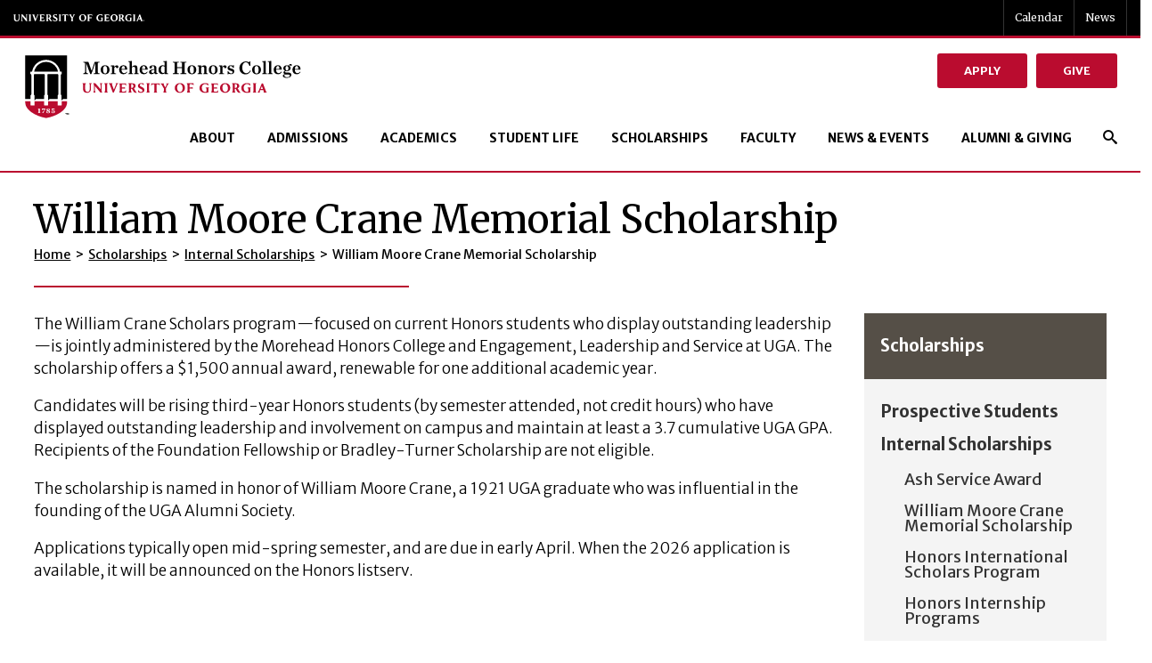

--- FILE ---
content_type: text/html; charset=UTF-8
request_url: https://honors.uga.edu/scholarships/internal-scholarships/crane-scholars/
body_size: 19276
content:
<!DOCTYPE html> <!--[if lt IE 7]><html class="no-js lt-ie9 lt-ie8 lt-ie7" lang="en-US"><![endif]--> <!--[if IE 7]><html class="no-js lt-ie9 lt-ie8" lang="en-US"><![endif]--> <!--[if IE 8]><html class="no-js lt-ie9" lang="en-US"><![endif]--> <!--[if gt IE 8]><!--><html class="no-js" lang="en-US"><!--<![endif]--><head><meta charset="utf-8"><meta http-equiv="X-UA-Compatible" content="IE=edge,chrome=1"><meta name='robots' content='index, follow, max-image-preview:large, max-snippet:-1, max-video-preview:-1' /><link media="all" href="https://honors.uga.edu/wp-content/cache/autoptimize/css/autoptimize_4413ca4e2d56d4937deb1efc1f807f99.css" rel="stylesheet"><link media="screen" href="https://honors.uga.edu/wp-content/cache/autoptimize/css/autoptimize_bb8d8bf304b4b1f4646bfd012bd62606.css" rel="stylesheet"><title>William Moore Crane Memorial Scholarship - UGA Morehead Honors College</title><link rel="canonical" href="https://honors.uga.edu/scholarships/internal-scholarships/crane-scholars/" /><meta property="og:locale" content="en_US" /><meta property="og:type" content="article" /><meta property="og:title" content="William Moore Crane Memorial Scholarship - UGA Morehead Honors College" /><meta property="og:description" content="The William Crane Scholars program—focused on current Honors students who display outstanding leadership—is jointly administered by the Morehead Honors College and Engagement, Leadership and Service at UGA. The scholarship offers [&hellip;]" /><meta property="og:url" content="https://honors.uga.edu/scholarships/internal-scholarships/crane-scholars/" /><meta property="og:site_name" content="UGA Morehead Honors College" /><meta property="article:modified_time" content="2026-01-13T14:41:27+00:00" /><meta property="og:image" content="https://honors.uga.edu/wp-content/uploads/2022/09/honors_share_image.jpg" /><meta property="og:image:width" content="1600" /><meta property="og:image:height" content="900" /><meta property="og:image:type" content="image/jpeg" /><meta name="twitter:card" content="summary_large_image" /><meta name="twitter:label1" content="Est. reading time" /><meta name="twitter:data1" content="1 minute" /> <script type="application/ld+json" class="yoast-schema-graph">{"@context":"https://schema.org","@graph":[{"@type":"WebPage","@id":"https://honors.uga.edu/scholarships/internal-scholarships/crane-scholars/","url":"https://honors.uga.edu/scholarships/internal-scholarships/crane-scholars/","name":"William Moore Crane Memorial Scholarship - UGA Morehead Honors College","isPartOf":{"@id":"https://honors.uga.edu/#website"},"datePublished":"2022-06-07T17:39:52+00:00","dateModified":"2026-01-13T14:41:27+00:00","breadcrumb":{"@id":"https://honors.uga.edu/scholarships/internal-scholarships/crane-scholars/#breadcrumb"},"inLanguage":"en-US","potentialAction":[{"@type":"ReadAction","target":["https://honors.uga.edu/scholarships/internal-scholarships/crane-scholars/"]}]},{"@type":"BreadcrumbList","@id":"https://honors.uga.edu/scholarships/internal-scholarships/crane-scholars/#breadcrumb","itemListElement":[{"@type":"ListItem","position":1,"name":"Home","item":"https://honors.uga.edu/"},{"@type":"ListItem","position":2,"name":"Scholarships","item":"https://honors.uga.edu/scholarships/"},{"@type":"ListItem","position":3,"name":"Internal Scholarships","item":"https://honors.uga.edu/scholarships/internal-scholarships/"},{"@type":"ListItem","position":4,"name":"William Moore Crane Memorial Scholarship"}]},{"@type":"WebSite","@id":"https://honors.uga.edu/#website","url":"https://honors.uga.edu/","name":"UGA Morehead Honors College","description":"","potentialAction":[{"@type":"SearchAction","target":{"@type":"EntryPoint","urlTemplate":"https://honors.uga.edu/?s={search_term_string}"},"query-input":{"@type":"PropertyValueSpecification","valueRequired":true,"valueName":"search_term_string"}}],"inLanguage":"en-US"}]}</script> <link rel='dns-prefetch' href='//ajax.googleapis.com' /><link rel="alternate" title="oEmbed (JSON)" type="application/json+oembed" href="https://honors.uga.edu/wp-json/oembed/1.0/embed?url=https%3A%2F%2Fhonors.uga.edu%2Fscholarships%2Finternal-scholarships%2Fcrane-scholars%2F" /><link rel="alternate" title="oEmbed (XML)" type="text/xml+oembed" href="https://honors.uga.edu/wp-json/oembed/1.0/embed?url=https%3A%2F%2Fhonors.uga.edu%2Fscholarships%2Finternal-scholarships%2Fcrane-scholars%2F&#038;format=xml" /><style id='wp-img-auto-sizes-contain-inline-css' type='text/css'>img:is([sizes=auto i],[sizes^="auto," i]){contain-intrinsic-size:3000px 1500px}
/*# sourceURL=wp-img-auto-sizes-contain-inline-css */</style><style id='wp-emoji-styles-inline-css' type='text/css'>img.wp-smiley, img.emoji {
		display: inline !important;
		border: none !important;
		box-shadow: none !important;
		height: 1em !important;
		width: 1em !important;
		margin: 0 0.07em !important;
		vertical-align: -0.1em !important;
		background: none !important;
		padding: 0 !important;
	}
/*# sourceURL=wp-emoji-styles-inline-css */</style><style id='wp-block-library-inline-css' type='text/css'>/*wp_block_styles_on_demand_placeholder:697843756d458*/
/*# sourceURL=wp-block-library-inline-css */</style><style id='classic-theme-styles-inline-css' type='text/css'>/*! This file is auto-generated */
.wp-block-button__link{color:#fff;background-color:#32373c;border-radius:9999px;box-shadow:none;text-decoration:none;padding:calc(.667em + 2px) calc(1.333em + 2px);font-size:1.125em}.wp-block-file__button{background:#32373c;color:#fff;text-decoration:none}
/*# sourceURL=/wp-includes/css/classic-themes.min.css */</style><link rel='stylesheet' id='dashicons-css' href='https://honors.uga.edu/wp-includes/css/dashicons.min.css?ver=6.9' type='text/css' media='all' /> <script type="text/javascript" src="//ajax.googleapis.com/ajax/libs/jquery/1.11.2/jquery.min.js?ver=1.11.2" id="jquery-js"></script> <script type="text/javascript" src="https://honors.uga.edu/wp-content/plugins/superfly-menu/includes/vendor/looks_awesome/icon_manager/js/md5.js?ver=1.0,0" id="la-icon-manager-md5-js"></script> <script type="text/javascript" src="https://honors.uga.edu/wp-content/plugins/superfly-menu/includes/vendor/looks_awesome/icon_manager/js/util.js?ver=1.0,0" id="la-icon-manager-util-js"></script> <script type="text/javascript" src="https://honors.uga.edu/wp-content/plugins/svg-support/vendor/DOMPurify/DOMPurify.min.js?ver=2.5.8" id="bodhi-dompurify-library-js"></script> <script type="text/javascript" id="sf_main-js-extra">var SF_Opts = {"wp_menu_id":"3","social":[],"search":"yes","blur":"no","fade":"no","test_mode":"no","hide_def":"no","mob_nav":"no","dynamic":"no","parent_ignore":"yes","sidebar_style":"side","sidebar_behaviour":"slide","alt_menu":"","sidebar_pos":"right","width_panel_1":"275","width_panel_2":"250","width_panel_3":"250","width_panel_4":"200","base_color":"#212121","opening_type":"click","sub_type":"flyout","video_bg":"","video_mob":"no","video_preload":"no","sub_mob_type":"dropdown","sub_opening_type":"hover","label":"none","label_top":"0px","label_size":"53px","label_vis":"yes","item_padding":"15","bg":"","path":"https://honors.uga.edu/wp-content/plugins/superfly-menu/img/","menu":"{\"3\":{\"term_id\":3,\"name\":\"Main Navigation\",\"loc\":{\"pages\":{\"5\":1,\"6\":1,\"7\":1,\"8\":1,\"85\":1,\"87\":1,\"88\":1,\"101\":1,\"105\":1,\"126\":1},\"cposts\":{\"rotator\":1,\"testimonial\":1,\"team_member\":1,\"random_header_image\":1,\"location\":1,\"photo_album\":1,\"video\":1,\"company\":1,\"tribe_events\":1,\"tribe-ea-record\":1},\"cats\":{\"1\":1},\"taxes\":[],\"langs\":[],\"wp_pages\":{\"front\":1,\"home\":1,\"archive\":1,\"single\":1,\"forbidden\":1,\"search\":1},\"ids\":[\"\"]},\"isDef\":true}}","togglers":"","subMenuSupport":"yes","subMenuSelector":"sub-menu, children","eventsInterval":"51","activeClassSelector":"current-menu-item","allowedTags":"DIV, NAV, UL, OL, LI, A, P, H1, H2, H3, H4, SPAN","menuData":[],"siteBase":"https://honors.uga.edu","plugin_ver":"5.0.30"};
//# sourceURL=sf_main-js-extra</script> <script type="text/javascript" src="https://honors.uga.edu/wp-content/plugins/superfly-menu/js/public.min.js?ver=5.0.30" id="sf_main-js"></script> <script type="text/javascript" id="bodhi_svg_inline-js-extra">var svgSettings = {"skipNested":""};
//# sourceURL=bodhi_svg_inline-js-extra</script> <script type="text/javascript" src="https://honors.uga.edu/wp-content/plugins/svg-support/js/min/svgs-inline-min.js" id="bodhi_svg_inline-js"></script> <script type="text/javascript" id="bodhi_svg_inline-js-after">cssTarget={"Bodhi":"img.style-svg","ForceInlineSVG":"style-svg"};ForceInlineSVGActive="false";frontSanitizationEnabled="on";
//# sourceURL=bodhi_svg_inline-js-after</script> <link rel="https://api.w.org/" href="https://honors.uga.edu/wp-json/" /><link rel="alternate" title="JSON" type="application/json" href="https://honors.uga.edu/wp-json/wp/v2/pages/532" /><link rel="EditURI" type="application/rsd+xml" title="RSD" href="https://honors.uga.edu/xmlrpc.php?rsd" /><link rel='shortlink' href='https://honors.uga.edu/?p=532' />  <script>// global
    window.SFM_is_mobile = (function () {
        var n = navigator.userAgent;
        var reg = new RegExp('Android\s([0-9\.]*)')
        var match = n.toLowerCase().match(reg);
        var android =  match ? parseFloat(match[1]) : false;
        if (android && android < 3.6) {
        	return;
        };

        return n.match(/Android|BlackBerry|IEMobile|iPhone|iPad|iPod|Opera Mini/i);
    })();

    window.SFM_current_page_menu = '3';

    (function(){

        var mob_bar = '';
        var pos = 'right';
        var iconbar = '';

        var SFM_skew_disabled = ( function( ) {
            var window_width = window.innerWidth;
            var sfm_width = 275;
            if ( sfm_width * 2 >= window_width ) {
                return true;
            }
            return false;
        } )( );

        var classes = SFM_is_mobile ? 'sfm-mobile' : 'sfm-desktop';
        var html = document.getElementsByTagName('html')[0]; // pointer
        classes += mob_bar ? ' sfm-mob-nav' : '';
        classes += ' sfm-pos-' + pos;
        classes += iconbar ? ' sfm-bar' : '';
		classes += SFM_skew_disabled ? ' sfm-skew-disabled' : '';

        html.className = html.className == '' ?  classes : html.className + ' ' + classes;

    })();</script> <style type="text/css" id="superfly-dynamic">@font-face {
        font-family: 'sfm-icomoon';
        src:url('https://honors.uga.edu/wp-content/plugins/superfly-menu/img/fonts/icomoon.eot?wehgh4');
        src: url('https://honors.uga.edu/wp-content/plugins/superfly-menu/img/fonts/icomoon.svg?wehgh4#icomoon') format('svg'),
        url('https://honors.uga.edu/wp-content/plugins/superfly-menu/img/fonts/icomoon.eot?#iefixwehgh4') format('embedded-opentype'),
        url('https://honors.uga.edu/wp-content/plugins/superfly-menu/img/fonts/icomoon.woff?wehgh4') format('woff'),
        url('https://honors.uga.edu/wp-content/plugins/superfly-menu/img/fonts/icomoon.ttf?wehgh4') format('truetype');
        font-weight: normal;
        font-style: normal;
        font-display: swap;
    }
        .sfm-navicon, .sfm-navicon:after, .sfm-navicon:before, .sfm-sidebar-close:before, .sfm-sidebar-close:after {
        height: 3px !important;
    }
    .sfm-label-square .sfm-navicon-button, .sfm-label-rsquare .sfm-navicon-button, .sfm-label-circle .sfm-navicon-button {
    border-width: 3px !important;
    }

    .sfm-vertical-nav .sfm-submenu-visible > a .sfm-sm-indicator i:after {
    -webkit-transform: rotate(180deg);
    transform: rotate(180deg);
    }

    #sfm-mob-navbar .sfm-navicon-button:after {
    /*width: 30px;*/
    }

    .sfm-pos-right .sfm-vertical-nav .sfm-has-child-menu > a:before {
    display: none;
    }

    #sfm-sidebar.sfm-vertical-nav .sfm-menu .sfm-sm-indicator {
    /*background: rgba(255,255,255,0.085);*/
    }

    .sfm-pos-right #sfm-sidebar.sfm-vertical-nav .sfm-menu li a {
    /*padding-left: 10px !important;*/
    }

    .sfm-pos-right #sfm-sidebar.sfm-vertical-nav .sfm-sm-indicator {
    left: auto;
    right: 0;
    }

    #sfm-sidebar.sfm-compact .sfm-nav {
    min-height: 50vh;
    height: auto;
    max-height: none;
    margin-top: 30px;
    }

    #sfm-sidebar.sfm-compact  input[type=search] {
    font-size: 16px;
    }
    /*}*/

            #sfm-sidebar .sfm-sidebar-bg, #sfm-sidebar .sfm-social {
        background-color: #212121 !important;
        }

            #sfm-sidebar .sfm-logo img {
        max-height: px;
        }
    

    #sfm-sidebar, .sfm-sidebar-bg, #sfm-sidebar .sfm-nav, #sfm-sidebar .sfm-widget, #sfm-sidebar .sfm-logo, #sfm-sidebar .sfm-social, .sfm-style-toolbar .sfm-copy {
    width: 275px;
    }
        #sfm-sidebar:not(.sfm-iconbar) .sfm-menu li > a span{
        max-width: calc(275px - 80px);    }
    #sfm-sidebar .sfm-social {
    background-color: transparent !important;
    }

    

    
    
    
        #sfm-sidebar .sfm-menu li:hover > a span,
    #sfm-sidebar .sfm-menu li > a:focus span,
    #sfm-sidebar .sfm-menu li:hover > a img,
    #sfm-sidebar .sfm-menu li > a:focus img,
    #sfm-sidebar .sfm-menu li:hover > a .la_icon,
    #sfm-sidebar .sfm-menu li > a:focus .la_icon,
    #sfm-sidebar .sfm-menu li.sfm-submenu-visible > a img,
    #sfm-sidebar .sfm-menu li.sfm-submenu-visible > a .la_icon,
    #sfm-sidebar .sfm-menu li.sfm-submenu-visible > a span {
    right: -2px;
    left: auto;
    }

    .sfm-pos-right .sfm-sub-flyout #sfm-sidebar .sfm-menu li > a:focus span,
    .sfm-pos-right .sfm-sub-flyout #sfm-sidebar .sfm-menu li:hover > a span,
    .sfm-pos-right .sfm-sub-flyout #sfm-sidebar .sfm-menu li:hover > a img,
    .sfm-pos-right .sfm-sub-flyout #sfm-sidebar .sfm-menu li > a:focus img,
    .sfm-pos-right .sfm-sub-flyout #sfm-sidebar .sfm-menu li.sfm-submenu-visible > a img,
    .sfm-pos-right .sfm-sub-flyout #sfm-sidebar .sfm-menu li.sfm-submenu-visible > a span {
    right: 2px;
    left: auto;
    }

        #sfm-sidebar .sfm-menu li a,
        #sfm-sidebar .sfm-chapter,
        #sfm-sidebar .widget-area,
        .sfm-search-form input {
        padding-left: 10% !important;
        }

        .sfm-pos-right .sfm-sub-flyout #sfm-sidebar .sfm-menu li a,
        .sfm-pos-right .sfm-sub-flyout #sfm-sidebar .sfm-view .sfm-back-parent,
        .sfm-pos-right .sfm-sub-flyout #sfm-sidebar .sfm-chapter,
        .sfm-pos-right .sfm-sub-flyout #sfm-sidebar .widget-area,
        .sfm-pos-right .sfm-sub-flyout .sfm-search-form input {
        padding-left: 14% !important;
        }
                #sfm-sidebar .sfm-child-menu.sfm-menu-level-1 li a {
        padding-left: 12% !important;
        }
        #sfm-sidebar .sfm-child-menu.sfm-menu-level-2 li a {
        padding-left: 14% !important;
        }
    
        #sfm-sidebar.sfm-compact .sfm-social li {
        text-align: left;
        }

        #sfm-sidebar.sfm-compact .sfm-social:before {
        right: auto;
        left: auto;
        left: 10%;
        }

                #sfm-sidebar:after {
    display: none !important;
    }

    


    #sfm-sidebar,
    .sfm-pos-right .sfm-sidebar-slide.sfm-body-pushed #sfm-mob-navbar {
    -webkit-transform: translate3d(-275px,0,0);
    transform: translate3d(-275px,0,0);
    }


    .sfm-pos-right #sfm-sidebar, .sfm-sidebar-slide.sfm-body-pushed #sfm-mob-navbar {
    -webkit-transform: translate3d(275px,0,0);
    transform: translate3d(275px,0,0);
    }



    .sfm-pos-left #sfm-sidebar .sfm-view-level-1 {
    left: 275px;
    width: 250px;
    -webkit-transform: translate3d(-250px,0,0);
    transform: translate3d(-250px,0,0);
    }

    #sfm-sidebar .sfm-view-level-1 .sfm-menu {
         width: 250px;
    }
    #sfm-sidebar .sfm-view-level-2 .sfm-menu {
         width: 250px;
    }
    #sfm-sidebar .sfm-view-level-3 .sfm-menu {
         width: 200px;
    }

    .sfm-pos-right #sfm-sidebar .sfm-view-level-1 {
    left: auto;
    right: 275px;
    width: 250px;
    -webkit-transform: translate3d(250px,0,0);
    transform: translate3d(250px,0,0);
    }

    .sfm-pos-left #sfm-sidebar .sfm-view-level-2 {
    left: 525px;
    width: 250px;
    -webkit-transform: translate3d(-775px,0,0);
    transform: translate3d(-775px,0,0);
    }

    .sfm-pos-right #sfm-sidebar .sfm-view-level-2
    {
    left: auto;
    right: 525px;
    width: 250px;
    -webkit-transform: translate3d(775px,0,0);
    transform: translate3d(775px,0,0);
    }

    .sfm-pos-left #sfm-sidebar .sfm-view-level-3 {
    left: 775px;
    width: 200px;
    -webkit-transform: translate3d(-975px,0,0);
    transform: translate3d(-975px,0,0);
    }

    .sfm-pos-right #sfm-sidebar .sfm-view-level-3 {
    left: auto;
    right: 775px;
    width: 200px;
    -webkit-transform: translate3d(775px,0,0);
    transform: translate3d(775px,0,0);
    }

    .sfm-view-pushed-1 #sfm-sidebar .sfm-view-level-2 {
    -webkit-transform: translate3d(-250px,0,0);
    transform: translate3d(-250px,0,0);
    }

    .sfm-pos-right .sfm-view-pushed-1 #sfm-sidebar .sfm-view-level-2 {
    -webkit-transform: translate3d(250px,0,0);
    transform: translate3d(250px,0,0);
    }

    .sfm-view-pushed-2 #sfm-sidebar .sfm-view-level-3 {
    -webkit-transform: translate3d(-200px,0,0);
    transform: translate3d(-200px,0,0);
    }

    .sfm-pos-right .sfm-view-pushed-2 #sfm-sidebar .sfm-view-level-3 {
    -webkit-transform: translate3d(200px,0,0);
    transform: translate3d(200px,0,0);
    }

    .sfm-sub-swipe #sfm-sidebar .sfm-view-level-1,
    .sfm-sub-swipe #sfm-sidebar .sfm-view-level-2,
    .sfm-sub-swipe #sfm-sidebar .sfm-view-level-3,
    .sfm-sub-swipe #sfm-sidebar .sfm-view-level-custom,
    .sfm-sub-dropdown #sfm-sidebar .sfm-view-level-custom {
    left: 275px;
    width: 275px;
    }

    .sfm-sub-dropdown #sfm-sidebar .sfm-view-level-custom {
    width: 275px !important;
    }

    .sfm-sub-swipe #sfm-sidebar .sfm-view-level-custom,
    .sfm-sub-swipe #sfm-sidebar .sfm-view-level-custom .sfm-custom-content,
    .sfm-sub-swipe #sfm-sidebar .sfm-view-level-custom .sfm-content-wrapper {
    width: 250px !important;
    }

    .sfm-sub-swipe #sfm-sidebar .sfm-menu {
    width: 275px;
    }

    .sfm-sub-swipe.sfm-view-pushed-1 #sfm-sidebar .sfm-view-level-1,
    .sfm-sub-swipe.sfm-view-pushed-2 #sfm-sidebar .sfm-view-level-2,
    .sfm-sub-swipe.sfm-view-pushed-3 #sfm-sidebar .sfm-view-level-3,
    .sfm-sub-dropdown.sfm-view-pushed-custom #sfm-sidebar .sfm-view-level-custom,
    .sfm-sub-swipe.sfm-view-pushed-custom #sfm-sidebar .sfm-view-level-custom {
    -webkit-transform: translate3d(-275px,0,0) !important;
    transform: translate3d(-275px,0,0) !important;
    }

    .sfm-sub-swipe.sfm-view-pushed-1 #sfm-sidebar .sfm-scroll-main,
    .sfm-sub-swipe.sfm-view-pushed-custom #sfm-sidebar .sfm-scroll-main,
    .sfm-sub-dropdown.sfm-view-pushed-custom #sfm-sidebar .sfm-scroll-main {
    -webkit-transform: translate3d(-100%,0,0) !important;
    transform: translate3d(-100%,0,0) !important;
    }

    .sfm-sub-swipe.sfm-view-pushed-2 #sfm-sidebar .sfm-view-level-1,
    .sfm-sub-swipe.sfm-view-pushed-custom #sfm-sidebar .sfm-view-level-1,
    .sfm-sub-swipe.sfm-view-pushed-3 #sfm-sidebar .sfm-view-level-2,
    .sfm-sub-swipe.sfm-view-pushed-custom.sfm-view-pushed-2 #sfm-sidebar .sfm-view-level-2 {
    -webkit-transform: translate3d(-200%,0,0) !important;
    transform: translate3d(-200%,0,0) !important;
    }

    /* custom content */

    .sfm-pos-left .sfm-view-pushed-1.sfm-view-pushed-custom #sfm-sidebar .sfm-view-level-custom {
    right: -250px;
    }
    .sfm-pos-left .sfm-view-pushed-2.sfm-view-pushed-custom #sfm-sidebar .sfm-view-level-custom {
    right: -500px;
    }
    .sfm-pos-left .sfm-view-pushed-3.sfm-view-pushed-custom #sfm-sidebar .sfm-view-level-custom {
    right: -700px;
    }

    .sfm-sub-swipe.sfm-view-pushed-custom #sfm-sidebar .sfm-view-level-custom,
    .sfm-sub-dropdown.sfm-view-pushed-custom #sfm-sidebar .sfm-view-level-custom {
    right: 0;
    }
    .sfm-pos-right .sfm-view-pushed-1.sfm-view-pushed-custom #sfm-sidebar.sfm-sub-flyout .sfm-view-level-custom {
    left: -250px;
    }
    .sfm-pos-right .sfm-view-pushed-2.sfm-view-pushed-custom #sfm-sidebar.sfm-sub-flyout .sfm-view-level-custom {
    left: -500px;
    }
    .sfm-pos-right .sfm-view-pushed-3.sfm-view-pushed-custom #sfm-sidebar.sfm-sub-flyout .sfm-view-level-custom {
    left: -700px;
    }

    .sfm-pos-left .sfm-view-pushed-custom #sfm-sidebar .sfm-view-level-custom {
    transform: translate3d(100%,0,0);
    }
    .sfm-pos-right .sfm-view-pushed-custom #sfm-sidebar .sfm-view-level-custom {
    transform: translate3d(-100%,0,0);
    }


    
    #sfm-sidebar .sfm-menu a img{
    max-width: 40px;
    max-height: 40px;
    }
    #sfm-sidebar .sfm-menu .la_icon{
    font-size: 40px;
    min-width: 40px;
    min-height: 40px;
    }

        
    #sfm-sidebar .sfm-back-parent {
        background: #212121;
    }

    #sfm-sidebar .sfm-view-level-1, #sfm-sidebar ul.sfm-menu-level-1 {
        background: #BA0C2F;
    }

    #sfm-sidebar .sfm-view-level-2, #sfm-sidebar ul.sfm-menu-level-2 {
        background: #000;
    }

    #sfm-sidebar .sfm-view-level-3, #sfm-sidebar ul.sfm-menu-level-3 {
    background: #BA0C2F;
    }

    #sfm-sidebar .sfm-menu-level-0 li, #sfm-sidebar .sfm-menu-level-0 li a, .sfm-title h3, #sfm-sidebar .sfm-back-parent {
    color: #aaaaaa;
    }

    #sfm-sidebar .sfm-menu li a, #sfm-sidebar .sfm-chapter, #sfm-sidebar .sfm-back-parent {
    padding: 15px 0;
    text-transform: capitalize;
    }
    .sfm-style-full #sfm-sidebar.sfm-hl-line .sfm-menu li > a:before {
    bottom:  10px
    }

    #sfm-sidebar .sfm-search-form input[type=text] {
    padding-top:15px;
    padding-bottom:15px;
    }

    .sfm-sub-swipe #sfm-sidebar .sfm-view .sfm-menu,
    .sfm-sub-swipe .sfm-custom-content,
    .sfm-sub-dropdown .sfm-custom-content {
    padding-top:  50px;
    }

    #sfm-sidebar .sfm-search-form span {
    top: 19px;
    font-size: 17px;
    font-weight: normal;
    }

    #sfm-sidebar {
    font-family: inherit;
    }

    #sfm-sidebar .sfm-sm-indicator {
    line-height: 20px;
    }

    #sfm-sidebar.sfm-indicators .sfm-sm-indicator i  {
    width: 6px;
    height: 6px;
    border-top-width: 2px;
    border-right-width: 2px;
    margin: -3px 0 0 -3px;
    }

    #sfm-sidebar .sfm-search-form input {
    font-size: 20px;
    }

    #sfm-sidebar .sfm-menu li a, #sfm-sidebar .sfm-menu .sfm-chapter, #sfm-sidebar .sfm-back-parent {
    font-family: inherit;
    font-weight: normal;
    font-size: 20px;
    letter-spacing: 0px;
    text-align: left;
    -webkit-font-smoothing: antialiased;
    font-smoothing: antialiased;
    text-rendering: optimizeLegibility;
    }

    #sfm-sidebar .sfm-social-abbr a {
    font-family: inherit;
    }
    #sfm-sidebar .sfm-widget,
    #sfm-sidebar .widget-area {
    text-align: left;
    }

    #sfm-sidebar .sfm-social {
    text-align: center !important;
    }

    #sfm-sidebar .sfm-menu .sfm-chapter {
    font-size: 15px;
    margin-top: 15px;
    font-weight: bold;
    text-transform: uppercase;
    }
    #sfm-sidebar .sfm-menu .sfm-chapter div{
    font-family: inherit;
    font-size: 15px;
    }
        .sfm-rollback a {
    font-family: inherit;
    }
    #sfm-sidebar .sfm-menu .la_icon{
    color: #777;
    }

    #sfm-sidebar .sfm-menu-level-0 li .sfm-sm-indicator i {
    border-color: #aaaaaa;
    }
    #sfm-sidebar .sfm-menu-level-0 .sfm-sl, .sfm-title h2, .sfm-social:after {
    color: #aaaaaa;
    }
    #sfm-sidebar .sfm-menu-level-1 li .sfm-sm-indicator i {
    border-color: #ffffff;
    }
    #sfm-sidebar .sfm-menu-level-1 .sfm-sl {
    color: #aaaaaa;
    }
    #sfm-sidebar .sfm-menu-level-2 li .sfm-sm-indicator i {
    border-color: #ffffff;
    }
    #sfm-sidebar .sfm-menu-level-2 .sfm-sl {
    color: #aaaaaa;
    }
    #sfm-sidebar .sfm-menu-level-3 li .sfm-sm-indicator i {
    border-color: #ffffff;
    }
    #sfm-sidebar .sfm-menu-level-3 .sfm-sl {
    color: #aaaaaa;
    }
    .sfm-menu-level-0 .sfm-chapter {
    color: #00FFB8 !important;
    }
    .sfm-menu-level-1 .sfm-chapter {
    color: #FFFFFF !important;
    }
    .sfm-menu-level-2 .sfm-chapter {
    color: #FFFFFF !important;
    }
    .sfm-menu-level-3 .sfm-chapter {
    color: #FFFFFF !important;
    }
    #sfm-sidebar .sfm-view-level-1 li a,
    #sfm-sidebar .sfm-menu-level-1 li a{
    color: #ffffff;
    border-color: #ffffff;
    }

    #sfm-sidebar:after {
    background-color: #212121;
    }

    #sfm-sidebar .sfm-view-level-2 li a,
    #sfm-sidebar .sfm-menu-level-2 li a{
    color: #ffffff;
    border-color: #ffffff;
    }

    #sfm-sidebar .sfm-view-level-3 li a,
    #sfm-sidebar .sfm-menu-level-3 li a {
    color: #ffffff;
    border-color: #ffffff;
    }

    .sfm-navicon-button {
    top: 0px;
    }
    @media only screen and (max-width: 800px) {
    .sfm-navicon-button {
    top: 0px;
    }
    }

    
            .sfm-navicon-button {
        right: 0px !important;
        }
        @media only screen and (max-width: 800px) {
        .sfm-navicon-button {
        right: 0px !important;
        }
        }
        @media only screen and (min-width: 800px) {
        .sfm-pos-left.sfm-bar body, .sfm-pos-left.sfm-bar #wpadminbar {
        padding-left: 275px !important;
        }
        .sfm-pos-right.sfm-bar body, .sfm-pos-right.sfm-bar #wpadminbar {
        padding-right: 275px !important;
        }
    }
    .sfm-navicon:after,
    .sfm-label-text .sfm-navicon:after,
    .sfm-label-none .sfm-navicon:after {
    top: -8px;
    }
    .sfm-navicon:before,
    .sfm-label-text .sfm-navicon:before,
    .sfm-label-none .sfm-navicon:before {
    top: 8px;
    }

    .sfm-body-pushed #sfm-overlay, body[class*="sfm-view-pushed"] #sfm-overlay {
    opacity: 0.6;
    }
            .sfm-body-pushed #sfm-overlay, body[class*="sfm-view-pushed"] #sfm-overlay {
        cursor: url("https://honors.uga.edu/wp-content/plugins/superfly-menu/img/close3.png") 16 16,pointer;
        }
    


        #sfm-sidebar .sfm-menu li:after {
        content: '';
        display: block;
        width: 100%;
        box-sizing: border-box;
        position: absolute;
        bottom: 0px;
        left: 0;
        right: 0;
        height: 1px;
        background: rgba(255, 255, 255, 0.075);
        margin: 0 auto;
        z-index: 0;
        }

        #sfm-sidebar .sfm-menu li:last-child:after {
        display: none;
        }

    
    .sfm-style-skew #sfm-sidebar .sfm-social{
    height: auto;
    /*min-height: 75px;*/
    }
    .sfm-theme-top .sfm-sidebar-bg,
    .sfm-theme-bottom .sfm-sidebar-bg{
    width: 550px;
    }
    /* Pos left */
    .sfm-theme-top .sfm-sidebar-bg{
    -webkit-transform: translate3d(-275px,0,0) skewX(-12.05deg);
    transform: translate3d(-275px,0,0) skewX(-12.05deg);
    }
    .sfm-theme-bottom .sfm-sidebar-bg{
    -webkit-transform: translate3d(-550px,0,0) skewX(12.05deg);
    transform: translate3d(-275px,0,0) skewX(12.05deg);
    }
    /* Pos right */
    .sfm-pos-right .sfm-theme-top .sfm-sidebar-bg{
    -webkit-transform: translate3d(-0px,0,0) skewX(12.05deg);
    transform: translate3d(-0px,0,0) skewX(12.05deg);
    }
    .sfm-pos-right .sfm-theme-bottom .sfm-sidebar-bg{
    -webkit-transform: translate3d(-0px,0,0) skewX(-12.05deg);
    transform: translate3d(-0px,0,0) skewX(-12.05deg);
    }
    /* exposed */
    .sfm-sidebar-exposed.sfm-theme-top .sfm-sidebar-bg,
    .sfm-sidebar-always .sfm-theme-top .sfm-sidebar-bg{
    -webkit-transform: translate3d(-91.6666666667px,0,0) skewX(-12.05deg);
    transform: translate3d(-91.6666666667px,0,0) skewX(-12.05deg);
    }
    .sfm-pos-right .sfm-sidebar-exposed.sfm-theme-top .sfm-sidebar-bg,
    .sfm-pos-right .sfm-sidebar-always .sfm-theme-top .sfm-sidebar-bg{
    -webkit-transform: translate3d(-275px,0,0) skewX(12.05deg);
    transform: translate3d(-137.5px,0,0) skewX(12.05deg);
    }
    .sfm-sidebar-exposed.sfm-theme-bottom .sfm-sidebar-bg,
    .sfm-sidebar-always .sfm-theme-bottom .sfm-sidebar-bg{
    -webkit-transform: translate3d(-183.333333333px,0,0) skewX(12.05deg);
    transform: translate3d(-183.333333333px,0,0) skewX(12.05deg);
    }
    .sfm-pos-right .sfm-sidebar-exposed.sfm-theme-bottom .sfm-sidebar-bg,
    .sfm-pos-right .sfm-sidebar-always .sfm-theme-bottom .sfm-sidebar-bg{
    -webkit-transform: translate3d(-183.333333333px,0,0) skewX(-12.05deg);
    transform: translate3d(-183.333333333px,0,0) skewX(-12.05deg);
    }

    /* Always visible */
    .sfm-sidebar-always.sfm-theme-top .sfm-sidebar-bg{
    -webkit-transform: skewX(-12.05deg);
    transform: skewX(-12.05deg);
    }
    .sfm-pos-right .sfm-sidebar-always.sfm-theme-top .sfm-sidebar-bg{
    -webkit-transform: skewX(12.05deg);
    transform: skewX(12.05deg);
    }
    .sfm-sidebar-always.sfm-theme-bottom .sfm-sidebar-bg{
    -webkit-transform: skewX(-160.65deg);
    transform: skewX(-160.65deg);
    }
    .sfm-pos-right .sfm-sidebar-always.sfm-theme-bottom .sfm-sidebar-bg{
    -webkit-transform: skewX(160.65deg);
    transform: skewX(160.65deg);
    }

    .sfm-navicon,
    .sfm-navicon:after,
    .sfm-navicon:before,
    .sfm-label-metro .sfm-navicon-button,
    #sfm-mob-navbar {
    background-color: #000000;
    }

    .sfm-label-metro .sfm-navicon,
    #sfm-mob-navbar .sfm-navicon,
    .sfm-label-metro .sfm-navicon:after,
    #sfm-mob-navbar .sfm-navicon:after,
    .sfm-label-metro .sfm-navicon:before,
    #sfm-mob-navbar .sfm-navicon:before  {
    background-color: #ffffff;
    }
    .sfm-navicon-button .sf_label_icon{
    color: #ffffff;
    }

    .sfm-label-square .sfm-navicon-button,
    .sfm-label-rsquare .sfm-navicon-button,
    .sfm-label-circle .sfm-navicon-button {
    color: #000000;
    }

    .sfm-navicon-button .sf_label_icon{
    width: 53px;
    height: 53px;
    font-size: calc(53px * .6);
    }
    .sfm-navicon-button .sf_label_icon.la_icon_manager_custom{
    width: 53px;
    height: 53px;
    }
    .sfm-navicon-button.sf_label_default{
    width: 53px;
    height: 53px;
    }

    #sfm-sidebar [class*="sfm-icon-"] {
    color: #aaaaaa;
    }

    #sfm-sidebar .sfm-social li {
    border-color: #aaaaaa;
    }

    #sfm-sidebar .sfm-social a:before {
    color: #aaaaaa;
    }

    #sfm-sidebar .sfm-search-form {
    background-color: rgba(255, 255, 255, 0.05);
    }

    #sfm-sidebar li:hover span[class*='fa-'] {
    opacity: 1 !important;
    }
            .sfm-search-form { padding: 15px 0 !important; }
.search-field { padding-top: 0 !important; padding-bottom: 0 !important; }</style> <script>;(function (){
        var insertListener = function(event){
            if (event.animationName == "bodyArrived") {
                afterContentArrived();
            }
        }
        var timer, _timer;

        if (document.addEventListener && false) {
            document.addEventListener("animationstart", insertListener, false); // standard + firefox
            document.addEventListener("MSAnimationStart", insertListener, false); // IE
            document.addEventListener("webkitAnimationStart", insertListener, false); // Chrome + Safari
        } else {
            timer = setInterval(function(){
                if (document.body) { //
                    clearInterval(timer);
                    afterContentArrived();
                }
            },14);
        }

        function afterContentArrived() {
            clearTimeout(_timer);
            var htmlClss;

            if ( window.jQuery && window.jQuery.Deferred ) { // additional check bc of Divi theme
                htmlClss = document.getElementsByTagName('html')[0].className;
                if (htmlClss.indexOf('sfm-pos') === -1) {
                    document.getElementsByTagName('html')[0].className = htmlClss + ' ' + window.SFM_classes;
                }
                jQuery('body').fadeIn();
                jQuery(document).trigger('sfm_doc_body_arrived');
                window.SFM_EVENT_DISPATCHED = true;
            } else {
                _timer = setTimeout(function(){
                    afterContentArrived();
                },14);
            }
        }
    })()</script><script type='text/javascript'>var SFM_template ="<div class=\"sfm-rollback sfm-color1 sfm-theme-none sfm-label-visible sfm-label-none  \" style=\"\">\r\n    <div role='button' tabindex='0' aria-haspopup=\"true\" class='sfm-navicon-button x sf_label_default '><div class=\"sfm-navicon\"><\/div>    <\/div>\r\n<\/div>\r\n<div id=\"sfm-sidebar\" style=\"opacity:0\" data-wp-menu-id=\"3\" class=\"sfm-theme-none sfm-hl-semi sfm-indicators\">\r\n    <div class=\"sfm-scroll-wrapper sfm-scroll-main\">\r\n        <div class=\"sfm-scroll\">\r\n            <div class=\"sfm-sidebar-close\"><\/div>\r\n            <div class=\"sfm-logo sfm-no-image\">\r\n                                                                <div class=\"sfm-title\"><\/div>\r\n            <\/div>\r\n            <nav class=\"sfm-nav\">\r\n                <div class=\"sfm-va-middle\">\r\n                    <ul id=\"sfm-nav\" class=\"menu\"><li id=\"menu-item-288\" class=\"menu-item menu-item-type-post_type menu-item-object-page menu-item-has-children menu-item-288\"><a href=\"https:\/\/honors.uga.edu\/about\/\" data-ps2id-api=\"true\">About<\/a>\n<ul class=\"sub-menu\">\n\t<li id=\"menu-item-289\" class=\"menu-item menu-item-type-post_type menu-item-object-page menu-item-289\"><a href=\"https:\/\/honors.uga.edu\/about\/deans-welcome\/\" data-ps2id-api=\"true\">Dean\u2019s Welcome<\/a><\/li>\n\t<li id=\"menu-item-437\" class=\"menu-item menu-item-type-post_type menu-item-object-page menu-item-437\"><a href=\"https:\/\/honors.uga.edu\/about\/visiting\/\" data-ps2id-api=\"true\">Visiting<\/a><\/li>\n\t<li id=\"menu-item-438\" class=\"menu-item menu-item-type-post_type menu-item-object-page menu-item-438\"><a href=\"https:\/\/honors.uga.edu\/about\/fast-facts\/\" data-ps2id-api=\"true\">Fast Facts<\/a><\/li>\n\t<li id=\"menu-item-293\" class=\"menu-item menu-item-type-post_type menu-item-object-page menu-item-293\"><a href=\"https:\/\/honors.uga.edu\/about\/history\/\" data-ps2id-api=\"true\">History<\/a><\/li>\n\t<li id=\"menu-item-290\" class=\"menu-item menu-item-type-post_type menu-item-object-page menu-item-290\"><a href=\"https:\/\/honors.uga.edu\/about\/meet-the-staff\/\" data-ps2id-api=\"true\">Meet the Staff<\/a><\/li>\n\t<li id=\"menu-item-294\" class=\"menu-item menu-item-type-post_type menu-item-object-page menu-item-294\"><a href=\"https:\/\/honors.uga.edu\/about\/contact\/\" data-ps2id-api=\"true\">Contact<\/a><\/li>\n<\/ul>\n<\/li>\n<li id=\"menu-item-409\" class=\"menu-item menu-item-type-post_type menu-item-object-page menu-item-has-children menu-item-409\"><a href=\"https:\/\/honors.uga.edu\/admissions\/\" data-ps2id-api=\"true\">Admissions<\/a>\n<ul class=\"sub-menu\">\n\t<li id=\"menu-item-481\" class=\"menu-item menu-item-type-post_type menu-item-object-page menu-item-481\"><a href=\"https:\/\/honors.uga.edu\/admissions\/information-sessions\/\" data-ps2id-api=\"true\">Information Sessions<\/a><\/li>\n\t<li id=\"menu-item-475\" class=\"menu-item menu-item-type-post_type menu-item-object-page menu-item-475\"><a href=\"https:\/\/honors.uga.edu\/admissions\/why-honors\/\" data-ps2id-api=\"true\">Why Honors?<\/a><\/li>\n\t<li id=\"menu-item-479\" class=\"menu-item menu-item-type-post_type menu-item-object-page menu-item-479\"><a href=\"https:\/\/honors.uga.edu\/admissions\/high-school-applicants\/\" data-ps2id-api=\"true\">High School Applicants<\/a><\/li>\n\t<li id=\"menu-item-474\" class=\"menu-item menu-item-type-post_type menu-item-object-page menu-item-474\"><a href=\"https:\/\/honors.uga.edu\/admissions\/current-uga-students\/\" data-ps2id-api=\"true\">Current UGA Student Applicants<\/a><\/li>\n\t<li id=\"menu-item-478\" class=\"menu-item menu-item-type-post_type menu-item-object-page menu-item-478\"><a href=\"https:\/\/honors.uga.edu\/admissions\/transfer-student-applicants\/\" data-ps2id-api=\"true\">Transfer Student Applicants<\/a><\/li>\n\t<li id=\"menu-item-477\" class=\"menu-item menu-item-type-post_type menu-item-object-page menu-item-477\"><a href=\"https:\/\/honors.uga.edu\/admissions\/faq\/\" data-ps2id-api=\"true\">FAQ<\/a><\/li>\n\t<li id=\"menu-item-473\" class=\"menu-item menu-item-type-post_type menu-item-object-page menu-item-473\"><a href=\"https:\/\/honors.uga.edu\/admissions\/request-information\/\" data-ps2id-api=\"true\">Request Information<\/a><\/li>\n\t<li id=\"menu-item-476\" class=\"menu-item menu-item-type-post_type menu-item-object-page menu-item-476\"><a href=\"https:\/\/honors.uga.edu\/admissions\/apply-to-uga\/\" data-ps2id-api=\"true\">Apply to UGA<\/a><\/li>\n<\/ul>\n<\/li>\n<li id=\"menu-item-497\" class=\"menu-item menu-item-type-post_type menu-item-object-page menu-item-has-children menu-item-497\"><a href=\"https:\/\/honors.uga.edu\/academics\/\" data-ps2id-api=\"true\">Academics<\/a>\n<ul class=\"sub-menu\">\n\t<li id=\"menu-item-647\" class=\"menu-item menu-item-type-post_type menu-item-object-page menu-item-647\"><a href=\"https:\/\/honors.uga.edu\/academics\/first-year-experience\/\" data-ps2id-api=\"true\">First-Year Experience<\/a><\/li>\n\t<li id=\"menu-item-648\" class=\"menu-item menu-item-type-post_type menu-item-object-page menu-item-648\"><a href=\"https:\/\/honors.uga.edu\/academics\/advising-registration\/\" data-ps2id-api=\"true\">Advising &#038; Registration<\/a><\/li>\n\t<li id=\"menu-item-649\" class=\"menu-item menu-item-type-post_type menu-item-object-page menu-item-649\"><a href=\"https:\/\/honors.uga.edu\/academics\/academic-requirements\/\" data-ps2id-api=\"true\">Academic Requirements<\/a><\/li>\n\t<li id=\"menu-item-650\" class=\"menu-item menu-item-type-post_type menu-item-object-page menu-item-650\"><a href=\"https:\/\/honors.uga.edu\/academics\/courses\/\" data-ps2id-api=\"true\">Courses<\/a><\/li>\n\t<li id=\"menu-item-646\" class=\"menu-item menu-item-type-post_type menu-item-object-page menu-item-646\"><a href=\"https:\/\/honors.uga.edu\/academics\/graduation\/\" data-ps2id-api=\"true\">Graduation Requirements<\/a><\/li>\n\t<li id=\"menu-item-1093\" class=\"menu-item menu-item-type-post_type menu-item-object-page menu-item-1093\"><a href=\"https:\/\/honors.uga.edu\/academics\/honors-student-network\/\" data-ps2id-api=\"true\">Honors Student Network<\/a><\/li>\n<\/ul>\n<\/li>\n<li id=\"menu-item-501\" class=\"menu-item menu-item-type-post_type menu-item-object-page menu-item-has-children menu-item-501\"><a href=\"https:\/\/honors.uga.edu\/student-life\/\" data-ps2id-api=\"true\">Student Life<\/a>\n<ul class=\"sub-menu\">\n\t<li id=\"menu-item-655\" class=\"menu-item menu-item-type-post_type menu-item-object-page menu-item-655\"><a href=\"https:\/\/honors.uga.edu\/student-life\/involvement-opportunities\/\" data-ps2id-api=\"true\">Involvement Opportunities<\/a><\/li>\n\t<li id=\"menu-item-656\" class=\"menu-item menu-item-type-post_type menu-item-object-page menu-item-656\"><a href=\"https:\/\/honors.uga.edu\/student-life\/undergraduate-research\/\" data-ps2id-api=\"true\">Undergraduate Research<\/a><\/li>\n\t<li id=\"menu-item-657\" class=\"menu-item menu-item-type-post_type menu-item-object-page menu-item-657\"><a href=\"https:\/\/honors.uga.edu\/student-life\/honors-internship-programs\/\" data-ps2id-api=\"true\">Honors Internship Programs<\/a><\/li>\n\t<li id=\"menu-item-651\" class=\"menu-item menu-item-type-post_type menu-item-object-page menu-item-651\"><a href=\"https:\/\/honors.uga.edu\/student-life\/honors-international-scholars-program\/\" data-ps2id-api=\"true\">Honors International Scholars Program<\/a><\/li>\n\t<li id=\"menu-item-652\" class=\"menu-item menu-item-type-post_type menu-item-object-page menu-item-652\"><a href=\"https:\/\/honors.uga.edu\/student-life\/lunchbox-lectures-book-discussions\/\" data-ps2id-api=\"true\">Lunchbox Lectures &#038; Book Discussions<\/a><\/li>\n\t<li id=\"menu-item-653\" class=\"menu-item menu-item-type-post_type menu-item-object-page menu-item-653\"><a href=\"https:\/\/honors.uga.edu\/student-life\/career-scholarship-resources\/\" data-ps2id-api=\"true\">Career &#038; Scholarship Resources<\/a><\/li>\n\t<li id=\"menu-item-654\" class=\"menu-item menu-item-type-post_type menu-item-object-page menu-item-654\"><a href=\"https:\/\/honors.uga.edu\/student-life\/mentoring\/\" data-ps2id-api=\"true\">Mentoring<\/a><\/li>\n<\/ul>\n<\/li>\n<li id=\"menu-item-509\" class=\"menu-item menu-item-type-post_type menu-item-object-page current-page-ancestor current-menu-ancestor current_page_ancestor menu-item-has-children menu-item-509\"><a href=\"https:\/\/honors.uga.edu\/scholarships\/\" data-ps2id-api=\"true\">Scholarships<\/a>\n<ul class=\"sub-menu\">\n\t<li id=\"menu-item-2089\" class=\"menu-item menu-item-type-post_type menu-item-object-page menu-item-2089\"><a href=\"https:\/\/honors.uga.edu\/scholarships\/prospective-students\/foundation-fellowship\/\" data-ps2id-api=\"true\">Foundation Fellowship<\/a><\/li>\n\t<li id=\"menu-item-515\" class=\"menu-item menu-item-type-post_type menu-item-object-page menu-item-515\"><a href=\"https:\/\/honors.uga.edu\/scholarships\/prospective-students\/\" data-ps2id-api=\"true\">Prospective Students<\/a><\/li>\n\t<li id=\"menu-item-514\" class=\"menu-item menu-item-type-post_type menu-item-object-page current-page-ancestor current-menu-ancestor current-menu-parent current-page-parent current_page_parent current_page_ancestor menu-item-has-children menu-item-514\"><a href=\"https:\/\/honors.uga.edu\/scholarships\/internal-scholarships\/\" data-ps2id-api=\"true\">Internal Scholarships<\/a>\n\t<ul class=\"sub-menu\">\n\t\t<li id=\"menu-item-2094\" class=\"menu-item menu-item-type-post_type menu-item-object-page menu-item-2094\"><a href=\"https:\/\/honors.uga.edu\/scholarships\/internal-scholarships\/ash-service-award\/\" data-ps2id-api=\"true\">Ash Service Award<\/a><\/li>\n\t\t<li id=\"menu-item-2095\" class=\"menu-item menu-item-type-post_type menu-item-object-page current-menu-item page_item page-item-532 current_page_item menu-item-2095\"><a href=\"https:\/\/honors.uga.edu\/scholarships\/internal-scholarships\/crane-scholars\/\" aria-current=\"page\" data-ps2id-api=\"true\">William Moore Crane Memorial Scholarship<\/a><\/li>\n\t\t<li id=\"menu-item-2091\" class=\"menu-item menu-item-type-post_type menu-item-object-page menu-item-2091\"><a href=\"https:\/\/honors.uga.edu\/scholarships\/internal-scholarships\/honors-internship-program\/\" data-ps2id-api=\"true\">Honors Internship Programs<\/a><\/li>\n\t\t<li id=\"menu-item-2090\" class=\"menu-item menu-item-type-post_type menu-item-object-page menu-item-2090\"><a href=\"https:\/\/honors.uga.edu\/scholarships\/internal-scholarships\/honors-international-scholars-program\/\" data-ps2id-api=\"true\">Honors International Scholars Program<\/a><\/li>\n\t\t<li id=\"menu-item-2092\" class=\"menu-item menu-item-type-post_type menu-item-object-page menu-item-2092\"><a href=\"https:\/\/honors.uga.edu\/scholarships\/internal-scholarships\/domestic-experiential-learning-scholarship\/\" data-ps2id-api=\"true\">Domestic Experiential Learning Scholarship<\/a><\/li>\n\t\t<li id=\"menu-item-2093\" class=\"menu-item menu-item-type-post_type menu-item-object-page menu-item-2093\"><a href=\"https:\/\/honors.uga.edu\/scholarships\/internal-scholarships\/mid-term-foundation-fellowship\/\" data-ps2id-api=\"true\">Mid-Term Foundation Fellowship<\/a><\/li>\n\t<\/ul>\n<\/li>\n\t<li id=\"menu-item-513\" class=\"menu-item menu-item-type-post_type menu-item-object-page menu-item-513\"><a href=\"https:\/\/honors.uga.edu\/scholarships\/external-scholarships\/\" data-ps2id-api=\"true\">External Scholarships<\/a><\/li>\n<\/ul>\n<\/li>\n<li id=\"menu-item-310\" class=\"menu-item menu-item-type-post_type menu-item-object-page menu-item-has-children menu-item-310\"><a href=\"https:\/\/honors.uga.edu\/faculty\/\" data-ps2id-api=\"true\">Faculty<\/a>\n<ul class=\"sub-menu\">\n\t<li id=\"menu-item-644\" class=\"menu-item menu-item-type-post_type menu-item-object-page menu-item-644\"><a href=\"https:\/\/honors.uga.edu\/faculty\/honors-sections\/\" data-ps2id-api=\"true\">Honors Sections<\/a><\/li>\n\t<li id=\"menu-item-643\" class=\"menu-item menu-item-type-post_type menu-item-object-page menu-item-643\"><a href=\"https:\/\/honors.uga.edu\/faculty\/honors-option\/\" data-ps2id-api=\"true\">Honors Option<\/a><\/li>\n\t<li id=\"menu-item-642\" class=\"menu-item menu-item-type-post_type menu-item-object-page menu-item-642\"><a href=\"https:\/\/honors.uga.edu\/faculty\/honors-seminars\/\" data-ps2id-api=\"true\">Honors Seminars<\/a><\/li>\n\t<li id=\"menu-item-641\" class=\"menu-item menu-item-type-post_type menu-item-object-page menu-item-641\"><a href=\"https:\/\/honors.uga.edu\/faculty\/graduate-course-access\/\" data-ps2id-api=\"true\">Graduate Course Access<\/a><\/li>\n\t<li id=\"menu-item-640\" class=\"menu-item menu-item-type-post_type menu-item-object-page menu-item-640\"><a href=\"https:\/\/honors.uga.edu\/faculty\/faculty-mentored-internships\/\" data-ps2id-api=\"true\">Faculty-Mentored Internships<\/a><\/li>\n\t<li id=\"menu-item-639\" class=\"menu-item menu-item-type-post_type menu-item-object-page menu-item-639\"><a href=\"https:\/\/honors.uga.edu\/faculty\/lunchbox-lectures-book-discussions\/\" data-ps2id-api=\"true\">Lunchbox Lectures &#038; Book Discussions<\/a><\/li>\n\t<li id=\"menu-item-638\" class=\"menu-item menu-item-type-post_type menu-item-object-page menu-item-638\"><a href=\"https:\/\/honors.uga.edu\/faculty\/faculty-teaching-awards\/\" data-ps2id-api=\"true\">Faculty Awards<\/a><\/li>\n\t<li id=\"menu-item-637\" class=\"menu-item menu-item-type-post_type menu-item-object-page menu-item-637\"><a href=\"https:\/\/honors.uga.edu\/faculty\/moore-hall-facilities\/\" data-ps2id-api=\"true\">Moore Hall Facilities<\/a><\/li>\n\t<li id=\"menu-item-636\" class=\"menu-item menu-item-type-post_type menu-item-object-page menu-item-636\"><a href=\"https:\/\/honors.uga.edu\/faculty\/contact-us\/\" data-ps2id-api=\"true\">Contact Us<\/a><\/li>\n<\/ul>\n<\/li>\n<li id=\"menu-item-1639\" class=\"menu-item menu-item-type-post_type menu-item-object-page menu-item-has-children menu-item-1639\"><a href=\"https:\/\/honors.uga.edu\/news-events\/\" data-ps2id-api=\"true\">News &#038; Events<\/a>\n<ul class=\"sub-menu\">\n\t<li id=\"menu-item-1640\" class=\"menu-item menu-item-type-post_type menu-item-object-page menu-item-1640\"><a href=\"https:\/\/honors.uga.edu\/news-events\/honors-magazine\/\" data-ps2id-api=\"true\">Honors Magazine<\/a><\/li>\n\t<li id=\"menu-item-1642\" class=\"menu-item menu-item-type-custom menu-item-object-custom menu-item-1642\"><a href=\"https:\/\/honors.uga.edu\/events\/\" data-ps2id-api=\"true\">Events<\/a><\/li>\n<\/ul>\n<\/li>\n<li id=\"menu-item-319\" class=\"menu-item menu-item-type-post_type menu-item-object-page menu-item-has-children menu-item-319\"><a href=\"https:\/\/honors.uga.edu\/alumni-giving\/\" data-ps2id-api=\"true\">Alumni &#038; Giving<\/a>\n<ul class=\"sub-menu\">\n\t<li id=\"menu-item-614\" class=\"menu-item menu-item-type-post_type menu-item-object-page menu-item-614\"><a href=\"https:\/\/honors.uga.edu\/alumni-giving\/impact\/\" data-ps2id-api=\"true\">Impact<\/a><\/li>\n\t<li id=\"menu-item-507\" class=\"menu-item menu-item-type-post_type menu-item-object-page menu-item-507\"><a href=\"https:\/\/honors.uga.edu\/alumni-giving\/give\/\" data-ps2id-api=\"true\">Give<\/a><\/li>\n\t<li id=\"menu-item-506\" class=\"menu-item menu-item-type-post_type menu-item-object-page menu-item-506\"><a href=\"https:\/\/honors.uga.edu\/alumni-giving\/engage\/\" data-ps2id-api=\"true\">Engage<\/a><\/li>\n\t<li id=\"menu-item-2019\" class=\"menu-item menu-item-type-post_type menu-item-object-page menu-item-2019\"><a href=\"https:\/\/honors.uga.edu\/alumni-giving\/parent-society\/\" data-ps2id-api=\"true\">Parent Society<\/a><\/li>\n<\/ul>\n<\/li>\n<\/ul>                    <div class=\"sfm-widget-area\"><\/div>\r\n                <\/div>\r\n            <\/nav>\r\n            <ul class=\"sfm-social sfm-social-icons\"><\/ul>\r\n                    <\/div>\r\n    <\/div>\r\n    <div class=\"sfm-sidebar-bg\">\r\n        <!-- eg. https:\/\/www.youtube.com\/watch?v=AgI7OcZ9g60 or https:\/\/www.youtube.com\/watch?v=gU10ALRQ0ww -->\r\n            <\/div>\r\n    <div class=\"sfm-view sfm-view-level-custom\">\r\n        <span class=\"sfm-close\"><\/span>\r\n            <\/div>\r\n<\/div>\r\n<div id=\"sfm-overlay-wrapper\"><div id=\"sfm-overlay\"><\/div><div class=\"sfm-nav-bg_item -top\"><\/div><div class=\"sfm-nav-bg_item -bottom\"><\/div><\/div>"</script><meta name="tec-api-version" content="v1"><meta name="tec-api-origin" content="https://honors.uga.edu"><link rel="alternate" href="https://honors.uga.edu/wp-json/tribe/events/v1/" /><style type="text/css" id="wp-custom-css">.tribe-common-g-row,
.tribe-events-calendar-list__event-description p {
    font-size: 100% !important;
}
.tribe-events-schedule {
    font-size: .6em;
}
.tribe-events-c-view-selector__list,
.tribe-events-c-top-bar__nav-list {
    margin-bottom: 0 !important;
}
.tribe-events-c-top-bar__nav-list-item,
.tribe-events-c-view-selector__list-item {
    list-style: none !important;
    margin-left: 0 !important;
}</style><style type="text/css">/** Mega Menu CSS: fs **/</style><meta name="HandheldFriendly" content="True"><meta name="MobileOptimized" content="320"><meta name="viewport" content="width=device-width, initial-scale=1.0"><link href="https://fonts.googleapis.com/css2?family=Merriweather+Sans:wght@300;400;700&family=Merriweather:wght@300;400;700&display=swap" rel="stylesheet" type="text/css" />  <script async="" src="https://www.googletagmanager.com/gtag/js?id=G-DGH9J5SFS4"></script> <script>window.dataLayer = window.dataLayer || [];
	  function gtag(){dataLayer.push(arguments);}
	  gtag('js', new Date());

	  gtag('config', 'G-DGH9J5SFS4');</script> </head><body class="wp-singular page-template-default page page-id-532 page-child parent-pageid-511 wp-theme-honorsuga tribe-no-js mega-menu-max-mega-menu-1"><div id="wrapper"><div id="top"><header class="ugaheader ugaheader--black ugaheader--border ugaheader--border-red"><div class="ugaheader__container"><div class="ugaheader__row"><div class="ugaheader__wordmark"> <a class="ugaheader__wordmark-link" href="https://www.uga.edu/"> University of Georgia </a></div><div class="ugaheader__nav-container"> <button id="ugaheader__nav-menu-toggle" class="ugaheader__nav-menu-toggle" aria-expanded="false" aria-label="Toggle Menu"> <i class="fas fa-fw fa-caret-down" title="Toggle Menu" aria-hidden="true"></i> </button><nav class="ugaheader__nav"><ul class="ugaheader__nav-list ugaheader__nav-links"><li class="ugaheader__nav-list-element"> <a class="ugaheader__nav-list-link" href="/events">Calendar</a></li><li class="ugaheader__nav-list-element"> <a class="ugaheader__nav-list-link" href="https://honors.uga.edu/news-events/">News</a></li></ul></nav></div></div></div></header><div id="bottom_bar"><div class="container"><div class="table"><div class="table_cell"><h1 class="logo"> <a href="https://honors.uga.edu/" title="UGA Morehead Honors College"> <img src="https://honors.uga.edu/wp-content/uploads/2022/08/UGA-Honors-Program_LOGO-color-312.svg" alt="UGA Morehead Honors College" /> </a></h1></div><div class="table_cell navs"><div class="nav_secondary"><ul id="menu-secondary-navigation" class=""><li id="menu-item-813" class="btn menu-item menu-item-type-custom menu-item-object-custom menu-item-813"><a target="_blank" href="https://honors.uga.edu/admissions/" data-ps2id-api="true">Apply</a></li><li id="menu-item-329" class="btn menu-item menu-item-type-custom menu-item-object-custom menu-item-329"><a target="_blank" href="http://give.uga.edu/story/honors-program/" data-ps2id-api="true">Give</a></li></ul></div><div class="clear"></div></div></div></div><div class="container container_nav_search"><div class="table"><div class="table_cell navs"><div class="nav_search"><div class="nav"><div id="mega-menu-wrap-max_mega_menu_1" class="mega-menu-wrap"><div class="mega-menu-toggle"><div class="mega-toggle-blocks-left"></div><div class="mega-toggle-blocks-center"></div><div class="mega-toggle-blocks-right"><div class='mega-toggle-block mega-menu-toggle-block mega-toggle-block-1' id='mega-toggle-block-1' tabindex='0'><span class='mega-toggle-label' role='button' aria-expanded='false'><span class='mega-toggle-label-closed'>MENU</span><span class='mega-toggle-label-open'>MENU</span></span></div></div></div><ul id="mega-menu-max_mega_menu_1" class="mega-menu max-mega-menu mega-menu-horizontal mega-no-js" data-event="hover_intent" data-effect="fade_up" data-effect-speed="200" data-effect-mobile="disabled" data-effect-speed-mobile="0" data-mobile-force-width="false" data-second-click="go" data-document-click="collapse" data-vertical-behaviour="standard" data-breakpoint="600" data-unbind="true" data-mobile-state="collapse_all" data-mobile-direction="vertical" data-hover-intent-timeout="300" data-hover-intent-interval="100"><li class="mega-menu-item mega-menu-item-type-post_type mega-menu-item-object-page mega-menu-item-has-children mega-align-bottom-left mega-menu-flyout mega-menu-item-288" id="mega-menu-item-288"><a class="mega-menu-link" href="https://honors.uga.edu/about/" aria-expanded="false" tabindex="0">About<span class="mega-indicator" aria-hidden="true"></span></a><ul class="mega-sub-menu"><li class="mega-menu-item mega-menu-item-type-post_type mega-menu-item-object-page mega-menu-item-289" id="mega-menu-item-289"><a class="mega-menu-link" href="https://honors.uga.edu/about/deans-welcome/">Dean’s Welcome</a></li><li class="mega-menu-item mega-menu-item-type-post_type mega-menu-item-object-page mega-menu-item-437" id="mega-menu-item-437"><a class="mega-menu-link" href="https://honors.uga.edu/about/visiting/">Visiting</a></li><li class="mega-menu-item mega-menu-item-type-post_type mega-menu-item-object-page mega-menu-item-438" id="mega-menu-item-438"><a class="mega-menu-link" href="https://honors.uga.edu/about/fast-facts/">Fast Facts</a></li><li class="mega-menu-item mega-menu-item-type-post_type mega-menu-item-object-page mega-menu-item-293" id="mega-menu-item-293"><a class="mega-menu-link" href="https://honors.uga.edu/about/history/">History</a></li><li class="mega-menu-item mega-menu-item-type-post_type mega-menu-item-object-page mega-menu-item-290" id="mega-menu-item-290"><a class="mega-menu-link" href="https://honors.uga.edu/about/meet-the-staff/">Meet the Staff</a></li><li class="mega-menu-item mega-menu-item-type-post_type mega-menu-item-object-page mega-menu-item-294" id="mega-menu-item-294"><a class="mega-menu-link" href="https://honors.uga.edu/about/contact/">Contact</a></li></ul></li><li class="mega-menu-item mega-menu-item-type-post_type mega-menu-item-object-page mega-menu-item-has-children mega-align-bottom-left mega-menu-flyout mega-menu-item-409" id="mega-menu-item-409"><a class="mega-menu-link" href="https://honors.uga.edu/admissions/" aria-expanded="false" tabindex="0">Admissions<span class="mega-indicator" aria-hidden="true"></span></a><ul class="mega-sub-menu"><li class="mega-menu-item mega-menu-item-type-post_type mega-menu-item-object-page mega-menu-item-481" id="mega-menu-item-481"><a class="mega-menu-link" href="https://honors.uga.edu/admissions/information-sessions/">Information Sessions</a></li><li class="mega-menu-item mega-menu-item-type-post_type mega-menu-item-object-page mega-menu-item-475" id="mega-menu-item-475"><a class="mega-menu-link" href="https://honors.uga.edu/admissions/why-honors/">Why Honors?</a></li><li class="mega-menu-item mega-menu-item-type-post_type mega-menu-item-object-page mega-menu-item-479" id="mega-menu-item-479"><a class="mega-menu-link" href="https://honors.uga.edu/admissions/high-school-applicants/">High School Applicants</a></li><li class="mega-menu-item mega-menu-item-type-post_type mega-menu-item-object-page mega-menu-item-474" id="mega-menu-item-474"><a class="mega-menu-link" href="https://honors.uga.edu/admissions/current-uga-students/">Current UGA Student Applicants</a></li><li class="mega-menu-item mega-menu-item-type-post_type mega-menu-item-object-page mega-menu-item-478" id="mega-menu-item-478"><a class="mega-menu-link" href="https://honors.uga.edu/admissions/transfer-student-applicants/">Transfer Student Applicants</a></li><li class="mega-menu-item mega-menu-item-type-post_type mega-menu-item-object-page mega-menu-item-477" id="mega-menu-item-477"><a class="mega-menu-link" href="https://honors.uga.edu/admissions/faq/">FAQ</a></li><li class="mega-menu-item mega-menu-item-type-post_type mega-menu-item-object-page mega-menu-item-473" id="mega-menu-item-473"><a class="mega-menu-link" href="https://honors.uga.edu/admissions/request-information/">Request Information</a></li><li class="mega-menu-item mega-menu-item-type-post_type mega-menu-item-object-page mega-menu-item-476" id="mega-menu-item-476"><a class="mega-menu-link" href="https://honors.uga.edu/admissions/apply-to-uga/">Apply to UGA</a></li></ul></li><li class="mega-menu-item mega-menu-item-type-post_type mega-menu-item-object-page mega-menu-item-has-children mega-align-bottom-left mega-menu-flyout mega-menu-item-497" id="mega-menu-item-497"><a class="mega-menu-link" href="https://honors.uga.edu/academics/" aria-expanded="false" tabindex="0">Academics<span class="mega-indicator" aria-hidden="true"></span></a><ul class="mega-sub-menu"><li class="mega-menu-item mega-menu-item-type-post_type mega-menu-item-object-page mega-menu-item-647" id="mega-menu-item-647"><a class="mega-menu-link" href="https://honors.uga.edu/academics/first-year-experience/">First-Year Experience</a></li><li class="mega-menu-item mega-menu-item-type-post_type mega-menu-item-object-page mega-menu-item-648" id="mega-menu-item-648"><a class="mega-menu-link" href="https://honors.uga.edu/academics/advising-registration/">Advising &#038; Registration</a></li><li class="mega-menu-item mega-menu-item-type-post_type mega-menu-item-object-page mega-menu-item-649" id="mega-menu-item-649"><a class="mega-menu-link" href="https://honors.uga.edu/academics/academic-requirements/">Academic Requirements</a></li><li class="mega-menu-item mega-menu-item-type-post_type mega-menu-item-object-page mega-menu-item-650" id="mega-menu-item-650"><a class="mega-menu-link" href="https://honors.uga.edu/academics/courses/">Courses</a></li><li class="mega-menu-item mega-menu-item-type-post_type mega-menu-item-object-page mega-menu-item-646" id="mega-menu-item-646"><a class="mega-menu-link" href="https://honors.uga.edu/academics/graduation/">Graduation Requirements</a></li><li class="mega-menu-item mega-menu-item-type-post_type mega-menu-item-object-page mega-menu-item-1093" id="mega-menu-item-1093"><a class="mega-menu-link" href="https://honors.uga.edu/academics/honors-student-network/">Honors Student Network</a></li></ul></li><li class="mega-menu-item mega-menu-item-type-post_type mega-menu-item-object-page mega-menu-item-has-children mega-align-bottom-left mega-menu-flyout mega-menu-item-501" id="mega-menu-item-501"><a class="mega-menu-link" href="https://honors.uga.edu/student-life/" aria-expanded="false" tabindex="0">Student Life<span class="mega-indicator" aria-hidden="true"></span></a><ul class="mega-sub-menu"><li class="mega-menu-item mega-menu-item-type-post_type mega-menu-item-object-page mega-menu-item-655" id="mega-menu-item-655"><a class="mega-menu-link" href="https://honors.uga.edu/student-life/involvement-opportunities/">Involvement Opportunities</a></li><li class="mega-menu-item mega-menu-item-type-post_type mega-menu-item-object-page mega-menu-item-656" id="mega-menu-item-656"><a class="mega-menu-link" href="https://honors.uga.edu/student-life/undergraduate-research/">Undergraduate Research</a></li><li class="mega-menu-item mega-menu-item-type-post_type mega-menu-item-object-page mega-menu-item-657" id="mega-menu-item-657"><a class="mega-menu-link" href="https://honors.uga.edu/student-life/honors-internship-programs/">Honors Internship Programs</a></li><li class="mega-menu-item mega-menu-item-type-post_type mega-menu-item-object-page mega-menu-item-651" id="mega-menu-item-651"><a class="mega-menu-link" href="https://honors.uga.edu/student-life/honors-international-scholars-program/">Honors International Scholars Program</a></li><li class="mega-menu-item mega-menu-item-type-post_type mega-menu-item-object-page mega-menu-item-652" id="mega-menu-item-652"><a class="mega-menu-link" href="https://honors.uga.edu/student-life/lunchbox-lectures-book-discussions/">Lunchbox Lectures &#038; Book Discussions</a></li><li class="mega-menu-item mega-menu-item-type-post_type mega-menu-item-object-page mega-menu-item-653" id="mega-menu-item-653"><a class="mega-menu-link" href="https://honors.uga.edu/student-life/career-scholarship-resources/">Career &#038; Scholarship Resources</a></li><li class="mega-menu-item mega-menu-item-type-post_type mega-menu-item-object-page mega-menu-item-654" id="mega-menu-item-654"><a class="mega-menu-link" href="https://honors.uga.edu/student-life/mentoring/">Mentoring</a></li></ul></li><li class="mega-menu-item mega-menu-item-type-post_type mega-menu-item-object-page mega-current-page-ancestor mega-current-menu-ancestor mega-current_page_ancestor mega-menu-item-has-children mega-align-bottom-left mega-menu-flyout mega-menu-item-509" id="mega-menu-item-509"><a class="mega-menu-link" href="https://honors.uga.edu/scholarships/" aria-expanded="false" tabindex="0">Scholarships<span class="mega-indicator" aria-hidden="true"></span></a><ul class="mega-sub-menu"><li class="mega-menu-item mega-menu-item-type-post_type mega-menu-item-object-page mega-menu-item-2089" id="mega-menu-item-2089"><a class="mega-menu-link" href="https://honors.uga.edu/scholarships/prospective-students/foundation-fellowship/">Foundation Fellowship</a></li><li class="mega-menu-item mega-menu-item-type-post_type mega-menu-item-object-page mega-menu-item-515" id="mega-menu-item-515"><a class="mega-menu-link" href="https://honors.uga.edu/scholarships/prospective-students/">Prospective Students</a></li><li class="mega-menu-item mega-menu-item-type-post_type mega-menu-item-object-page mega-current-page-ancestor mega-current-menu-ancestor mega-current-menu-parent mega-current-page-parent mega-current_page_parent mega-current_page_ancestor mega-menu-item-has-children mega-menu-item-514" id="mega-menu-item-514"><a class="mega-menu-link" href="https://honors.uga.edu/scholarships/internal-scholarships/" aria-expanded="false">Internal Scholarships<span class="mega-indicator" aria-hidden="true"></span></a><ul class="mega-sub-menu"><li class="mega-menu-item mega-menu-item-type-post_type mega-menu-item-object-page mega-menu-item-2094" id="mega-menu-item-2094"><a class="mega-menu-link" href="https://honors.uga.edu/scholarships/internal-scholarships/ash-service-award/">Ash Service Award</a></li><li class="mega-menu-item mega-menu-item-type-post_type mega-menu-item-object-page mega-current-menu-item mega-page_item mega-page-item-532 mega-current_page_item mega-menu-item-2095" id="mega-menu-item-2095"><a class="mega-menu-link" href="https://honors.uga.edu/scholarships/internal-scholarships/crane-scholars/" aria-current="page">William Moore Crane Memorial Scholarship</a></li><li class="mega-menu-item mega-menu-item-type-post_type mega-menu-item-object-page mega-menu-item-2091" id="mega-menu-item-2091"><a class="mega-menu-link" href="https://honors.uga.edu/scholarships/internal-scholarships/honors-internship-program/">Honors Internship Programs</a></li><li class="mega-menu-item mega-menu-item-type-post_type mega-menu-item-object-page mega-menu-item-2090" id="mega-menu-item-2090"><a class="mega-menu-link" href="https://honors.uga.edu/scholarships/internal-scholarships/honors-international-scholars-program/">Honors International Scholars Program</a></li><li class="mega-menu-item mega-menu-item-type-post_type mega-menu-item-object-page mega-menu-item-2092" id="mega-menu-item-2092"><a class="mega-menu-link" href="https://honors.uga.edu/scholarships/internal-scholarships/domestic-experiential-learning-scholarship/">Domestic Experiential Learning Scholarship</a></li><li class="mega-menu-item mega-menu-item-type-post_type mega-menu-item-object-page mega-menu-item-2093" id="mega-menu-item-2093"><a class="mega-menu-link" href="https://honors.uga.edu/scholarships/internal-scholarships/mid-term-foundation-fellowship/">Mid-Term Foundation Fellowship</a></li></ul></li><li class="mega-menu-item mega-menu-item-type-post_type mega-menu-item-object-page mega-menu-item-513" id="mega-menu-item-513"><a class="mega-menu-link" href="https://honors.uga.edu/scholarships/external-scholarships/">External Scholarships</a></li></ul></li><li class="mega-menu-item mega-menu-item-type-post_type mega-menu-item-object-page mega-menu-item-has-children mega-align-bottom-left mega-menu-flyout mega-menu-item-310" id="mega-menu-item-310"><a class="mega-menu-link" href="https://honors.uga.edu/faculty/" aria-expanded="false" tabindex="0">Faculty<span class="mega-indicator" aria-hidden="true"></span></a><ul class="mega-sub-menu"><li class="mega-menu-item mega-menu-item-type-post_type mega-menu-item-object-page mega-menu-item-644" id="mega-menu-item-644"><a class="mega-menu-link" href="https://honors.uga.edu/faculty/honors-sections/">Honors Sections</a></li><li class="mega-menu-item mega-menu-item-type-post_type mega-menu-item-object-page mega-menu-item-643" id="mega-menu-item-643"><a class="mega-menu-link" href="https://honors.uga.edu/faculty/honors-option/">Honors Option</a></li><li class="mega-menu-item mega-menu-item-type-post_type mega-menu-item-object-page mega-menu-item-642" id="mega-menu-item-642"><a class="mega-menu-link" href="https://honors.uga.edu/faculty/honors-seminars/">Honors Seminars</a></li><li class="mega-menu-item mega-menu-item-type-post_type mega-menu-item-object-page mega-menu-item-641" id="mega-menu-item-641"><a class="mega-menu-link" href="https://honors.uga.edu/faculty/graduate-course-access/">Graduate Course Access</a></li><li class="mega-menu-item mega-menu-item-type-post_type mega-menu-item-object-page mega-menu-item-640" id="mega-menu-item-640"><a class="mega-menu-link" href="https://honors.uga.edu/faculty/faculty-mentored-internships/">Faculty-Mentored Internships</a></li><li class="mega-menu-item mega-menu-item-type-post_type mega-menu-item-object-page mega-menu-item-639" id="mega-menu-item-639"><a class="mega-menu-link" href="https://honors.uga.edu/faculty/lunchbox-lectures-book-discussions/">Lunchbox Lectures &#038; Book Discussions</a></li><li class="mega-menu-item mega-menu-item-type-post_type mega-menu-item-object-page mega-menu-item-638" id="mega-menu-item-638"><a class="mega-menu-link" href="https://honors.uga.edu/faculty/faculty-teaching-awards/">Faculty Awards</a></li><li class="mega-menu-item mega-menu-item-type-post_type mega-menu-item-object-page mega-menu-item-637" id="mega-menu-item-637"><a class="mega-menu-link" href="https://honors.uga.edu/faculty/moore-hall-facilities/">Moore Hall Facilities</a></li><li class="mega-menu-item mega-menu-item-type-post_type mega-menu-item-object-page mega-menu-item-636" id="mega-menu-item-636"><a class="mega-menu-link" href="https://honors.uga.edu/faculty/contact-us/">Contact Us</a></li></ul></li><li class="mega-menu-item mega-menu-item-type-post_type mega-menu-item-object-page mega-menu-item-has-children mega-align-bottom-left mega-menu-flyout mega-menu-item-1639" id="mega-menu-item-1639"><a class="mega-menu-link" href="https://honors.uga.edu/news-events/" aria-expanded="false" tabindex="0">News &#038; Events<span class="mega-indicator" aria-hidden="true"></span></a><ul class="mega-sub-menu"><li class="mega-menu-item mega-menu-item-type-post_type mega-menu-item-object-page mega-menu-item-1640" id="mega-menu-item-1640"><a class="mega-menu-link" href="https://honors.uga.edu/news-events/honors-magazine/">Honors Magazine</a></li><li class="mega-menu-item mega-menu-item-type-custom mega-menu-item-object-custom mega-menu-item-1642" id="mega-menu-item-1642"><a class="mega-menu-link" href="https://honors.uga.edu/events/">Events</a></li></ul></li><li class="mega-menu-item mega-menu-item-type-post_type mega-menu-item-object-page mega-menu-item-has-children mega-align-bottom-left mega-menu-flyout mega-menu-item-319" id="mega-menu-item-319"><a class="mega-menu-link" href="https://honors.uga.edu/alumni-giving/" aria-expanded="false" tabindex="0">Alumni &#038; Giving<span class="mega-indicator" aria-hidden="true"></span></a><ul class="mega-sub-menu"><li class="mega-menu-item mega-menu-item-type-post_type mega-menu-item-object-page mega-menu-item-614" id="mega-menu-item-614"><a class="mega-menu-link" href="https://honors.uga.edu/alumni-giving/impact/">Impact</a></li><li class="mega-menu-item mega-menu-item-type-post_type mega-menu-item-object-page mega-menu-item-507" id="mega-menu-item-507"><a class="mega-menu-link" href="https://honors.uga.edu/alumni-giving/give/">Give</a></li><li class="mega-menu-item mega-menu-item-type-post_type mega-menu-item-object-page mega-menu-item-506" id="mega-menu-item-506"><a class="mega-menu-link" href="https://honors.uga.edu/alumni-giving/engage/">Engage</a></li><li class="mega-menu-item mega-menu-item-type-post_type mega-menu-item-object-page mega-menu-item-2019" id="mega-menu-item-2019"><a class="mega-menu-link" href="https://honors.uga.edu/alumni-giving/parent-society/">Parent Society</a></li></ul></li></ul></div></div> <span class="sb_icon_search"></span><div class="reveal_search" style="display: none;"><form method="get" class="searchform" action="https://honors.uga.edu/"><div><input type="text" onfocus="if(this.value == 'Search') { this.value = ''; }" value="Search" name="s" class="search" /><input type="submit" class="searchbtn" value="&#xe000" /></div></form></div><div class="clear"></div></div></div></div></div></div></div><div id="header" class="interior"><div class="container"><div class="rotator"><div class="table"><div class="table_cell"><div class="rotator_content"><h1>William Moore Crane Memorial Scholarship</h1><ul id="breadcrumbs"><li class="front_page"><a href="https://honors.uga.edu">Home</a><span class="arrow">&gt;</span></li><li><a href="https://honors.uga.edu/scholarships/">Scholarships</a><span class="arrow">&gt;</span></li><li><a href="https://honors.uga.edu/scholarships/internal-scholarships/">Internal Scholarships</a><span class="arrow">&gt;</span></li><li class="current">William Moore Crane Memorial Scholarship</li></ul><hr /></div></div></div></div></div></div><div id="main" class="band"><div class="container"><div class="section group"><div class="col span_3_of_4"><div class="post" id="post-532"><div class="entry"><p>The William Crane Scholars program—focused on current Honors students who display outstanding leadership—is jointly administered by the Morehead Honors College and Engagement, Leadership and Service at UGA. The scholarship offers a $1,500 annual award, renewable for one additional academic year.</p><p>Candidates will be rising third-year Honors students (by semester attended, not credit hours) who have displayed outstanding leadership and involvement on campus and maintain at least a 3.7 cumulative UGA GPA. Recipients of the Foundation Fellowship or Bradley-Turner Scholarship are not eligible.</p><p>The scholarship is named in honor of William Moore Crane, a 1921 UGA graduate who was influential in the founding of the UGA Alumni Society.</p><p>Applications typically open mid-spring semester, and are due in early April. When the 2026 application is available, it will be announced on the Honors listserv.</p></div></div></div><div class="col span_1_of_4"><div class="sidebar"><ul class="sidebar_nav"><li class=" parent"> <a href="https://honors.uga.edu/scholarships/">Scholarships</a></li><li class="page_item page-item-510 page_item_has_children"><a href="https://honors.uga.edu/scholarships/prospective-students/">Prospective Students</a><ul class='children'><li class="page_item page-item-524 page_item_has_children"><a href="https://honors.uga.edu/scholarships/prospective-students/foundation-fellowship/">Foundation Fellowship</a><ul class='children'><li class="page_item page-item-1019"><a href="https://honors.uga.edu/scholarships/prospective-students/foundation-fellowship/applying-for-the-foundation-fellowship/">Applying for the Foundation Fellowship</a></li><li class="page_item page-item-831"><a href="https://honors.uga.edu/scholarships/prospective-students/foundation-fellowship/endowed-named-scholarships/">Endowed &#038; Named Scholarships</a></li><li class="page_item page-item-1171"><a href="https://honors.uga.edu/scholarships/prospective-students/foundation-fellowship/stamps-scholars/">Stamps Scholars</a></li><li class="page_item page-item-526"><a href="https://honors.uga.edu/scholarships/prospective-students/foundation-fellowship/ramsey-honors-scholarship/">Ramsey Honors Scholarship</a></li></ul></li><li class="page_item page-item-528"><a href="https://honors.uga.edu/scholarships/prospective-students/curo-honors-scholarship/">CURO Honors Scholarship</a></li></ul></li><li class="page_item page-item-511 page_item_has_children current_page_ancestor current_page_parent"><a href="https://honors.uga.edu/scholarships/internal-scholarships/">Internal Scholarships</a><ul class='children'><li class="page_item page-item-531"><a href="https://honors.uga.edu/scholarships/internal-scholarships/ash-service-award/">Ash Service Award</a></li><li class="page_item page-item-532 current_page_item"><a href="https://honors.uga.edu/scholarships/internal-scholarships/crane-scholars/" aria-current="page">William Moore Crane Memorial Scholarship</a></li><li class="page_item page-item-534"><a href="https://honors.uga.edu/scholarships/internal-scholarships/honors-international-scholars-program/">Honors International Scholars Program</a></li><li class="page_item page-item-533"><a href="https://honors.uga.edu/scholarships/internal-scholarships/honors-internship-program/">Honors Internship Programs</a></li><li class="page_item page-item-1338"><a href="https://honors.uga.edu/scholarships/internal-scholarships/domestic-experiential-learning-scholarship/">Domestic Experiential Learning Scholarship</a></li><li class="page_item page-item-535"><a href="https://honors.uga.edu/scholarships/internal-scholarships/mid-term-foundation-fellowship/">Mid-Term Foundation Fellowship</a></li></ul></li><li class="page_item page-item-512 page_item_has_children"><a href="https://honors.uga.edu/scholarships/external-scholarships/">External Scholarships</a><ul class='children'><li class="page_item page-item-541"><a href="https://honors.uga.edu/scholarships/external-scholarships/by-category/">Scholarships for Graduate &#038; Undergraduate Study</a></li><li class="page_item page-item-542"><a href="https://honors.uga.edu/scholarships/external-scholarships/campus-nomination-deadlines/">Campus Nomination &#038; Deadlines</a></li><li class="page_item page-item-543"><a href="https://honors.uga.edu/scholarships/external-scholarships/fulbright-us-student-program/">Fulbright U.S. Student Program</a></li><li class="page_item page-item-544"><a href="https://honors.uga.edu/scholarships/external-scholarships/boren-award/">Boren Awards</a></li><li class="page_item page-item-545"><a href="https://honors.uga.edu/scholarships/external-scholarships/recent-scholarship-recipients/">Recent Scholarship Recipients</a></li></ul></li></ul><div class="sidebar_content"><div class="entry"><hr /><p><strong>Contact:</strong></p><p>Elizabeth Hughes<br /> Student affairs professional and Boren Awards campus representative<br /> <a href="/cdn-cgi/l/email-protection#05606f6d7660647776457062642b606170"><span class="__cf_email__" data-cfemail="d3b6b9bba0b6b2a1a093a6b4b2fdb6b7a6">[email&#160;protected]</span></a></p></div></div></div></div></div></div></div><div id="posts_feed" class="band"><div class="container"><div class="section group"><div class="col span_3_of_3 intro"><div class="news_feed_intro"><h2>The Latest Honors News</h2></div></div></div></div><div class="portal"><div class="portal_item"><div class="icon_wrap post_box"><div class="box_hover"> <a href="https://honors.uga.edu/morehead-top-standing-2026/" title="Morehead Honors College once again achieves top standing"><div class="table"><div class="table_cell"> <h7>Morehead Honors College once again achieves top standing</h7><p class="post_date no_pad">January 14, 2026</p></div></div> </a></div><div class="box_image"> <img width="1600" height="1060" src="https://honors.uga.edu/wp-content/uploads/2026/01/ROTATOR-20250701_NCDA_ADT_MARCM_004.jpg" class="attachment- size- wp-post-image" alt="Morehead Honors College once again achieves top standing" decoding="async" loading="lazy" srcset="https://honors.uga.edu/wp-content/uploads/2026/01/ROTATOR-20250701_NCDA_ADT_MARCM_004.jpg 1600w, https://honors.uga.edu/wp-content/uploads/2026/01/ROTATOR-20250701_NCDA_ADT_MARCM_004-300x199.jpg 300w, https://honors.uga.edu/wp-content/uploads/2026/01/ROTATOR-20250701_NCDA_ADT_MARCM_004-1024x678.jpg 1024w, https://honors.uga.edu/wp-content/uploads/2026/01/ROTATOR-20250701_NCDA_ADT_MARCM_004-768x509.jpg 768w, https://honors.uga.edu/wp-content/uploads/2026/01/ROTATOR-20250701_NCDA_ADT_MARCM_004-1536x1018.jpg 1536w" sizes="auto, (max-width: 1600px) 100vw, 1600px" /></div></div></div><div class="portal_item"><div class="icon_wrap post_box"><div class="box_hover"> <a href="https://honors.uga.edu/honors-student-named-a-2026-marshall-scholar/" title="Honors student named a 2026 Marshall Scholar"><div class="table"><div class="table_cell"> <h7>Honors student named a 2026 Marshall Scholar</h7><p class="post_date no_pad">December 14, 2025</p></div></div> </a></div><div class="box_image"> <img width="1600" height="1060" src="https://honors.uga.edu/wp-content/uploads/2026/01/ROTATOR-FinnWalshAndrewPark-0383.jpg" class="attachment- size- wp-post-image" alt="Honors student named a 2026 Marshall Scholar" decoding="async" loading="lazy" srcset="https://honors.uga.edu/wp-content/uploads/2026/01/ROTATOR-FinnWalshAndrewPark-0383.jpg 1600w, https://honors.uga.edu/wp-content/uploads/2026/01/ROTATOR-FinnWalshAndrewPark-0383-300x199.jpg 300w, https://honors.uga.edu/wp-content/uploads/2026/01/ROTATOR-FinnWalshAndrewPark-0383-1024x678.jpg 1024w, https://honors.uga.edu/wp-content/uploads/2026/01/ROTATOR-FinnWalshAndrewPark-0383-768x509.jpg 768w, https://honors.uga.edu/wp-content/uploads/2026/01/ROTATOR-FinnWalshAndrewPark-0383-1536x1018.jpg 1536w" sizes="auto, (max-width: 1600px) 100vw, 1600px" /></div></div></div><div class="portal_item"><div class="icon_wrap post_box"><div class="box_hover"> <a href="https://honors.uga.edu/sullivans-honors/" title="Sullivans + Honors"><div class="table"><div class="table_cell"> <h7>Sullivans + Honors</h7><p class="post_date no_pad">October 8, 2025</p></div></div> </a></div><div class="box_image"> <img width="1600" height="1060" src="https://honors.uga.edu/wp-content/uploads/2025/10/SullivanFamily2.jpg" class="attachment- size- wp-post-image" alt="Sullivans + Honors" decoding="async" loading="lazy" srcset="https://honors.uga.edu/wp-content/uploads/2025/10/SullivanFamily2.jpg 1600w, https://honors.uga.edu/wp-content/uploads/2025/10/SullivanFamily2-300x199.jpg 300w, https://honors.uga.edu/wp-content/uploads/2025/10/SullivanFamily2-1024x678.jpg 1024w, https://honors.uga.edu/wp-content/uploads/2025/10/SullivanFamily2-768x509.jpg 768w, https://honors.uga.edu/wp-content/uploads/2025/10/SullivanFamily2-1536x1018.jpg 1536w" sizes="auto, (max-width: 1600px) 100vw, 1600px" /></div></div></div><div class="portal_item"><div class="icon_wrap post_box"><div class="box_hover"> <a href="https://honors.uga.edu/making-an-indelible-impact/" title="Making an ‘indelible impact’"><div class="table"><div class="table_cell"> <h7>Making an ‘indelible impact’</h7><p class="post_date no_pad">September 3, 2025</p></div></div> </a></div><div class="box_image"> <img width="1600" height="1060" src="https://honors.uga.edu/wp-content/uploads/2025/10/Med-school-images-1.png" class="attachment- size- wp-post-image" alt="Making an ‘indelible impact’" decoding="async" loading="lazy" srcset="https://honors.uga.edu/wp-content/uploads/2025/10/Med-school-images-1.png 1600w, https://honors.uga.edu/wp-content/uploads/2025/10/Med-school-images-1-300x199.png 300w, https://honors.uga.edu/wp-content/uploads/2025/10/Med-school-images-1-1024x678.png 1024w, https://honors.uga.edu/wp-content/uploads/2025/10/Med-school-images-1-768x509.png 768w, https://honors.uga.edu/wp-content/uploads/2025/10/Med-school-images-1-1536x1018.png 1536w" sizes="auto, (max-width: 1600px) 100vw, 1600px" /></div></div></div></div><div class="container"><div class="section group"><div class="col span_3_of_3 conclusion"><div class="news_feed_conclusion"><p><a class="btn" href="https://honors.uga.edu/news-events/">More News</a></p></div></div></div></div></div><div id="events" class="band"><div class="container"><div class="section group"><div class="col span_3_of_3 intro"><div class="events_intro"><h2>Upcoming Honors Events</h2></div></div></div><div class="section group"><div class="col span_1_of_2"><div class="events_intro_content"><p>Welcome to the Morehead Honors College! Whether you are a current Honors student, a high schooler or parent looking for more information, or an Honors alum, we have events scheduled just for you.</p><p>Our calendar includes upcoming information sessions, external scholarship application deadlines, lunchbox lectures, book discussions, important semester dates, and events for our alumni and friends, among other items.</p><p><a class="btn" href="/events/">Learn More</a></p></div></div><div class="col span_1_of_2"><div id="events_feed"><div class="event"><div class="post-1981 tribe_events type-tribe_events status-publish hentry" id="post-1981"><div class="table"><div class="table_cell"> <a class="event_date_box" href="https://honors.uga.edu/event/u-s-nsep-boren-scholarship-national-deadline/"> <span class="month">Jan</span> <span class="day">28</span> </a></div><div class="table_cell"><div class="entry"><h6 class="event_title"><a href="https://honors.uga.edu/event/u-s-nsep-boren-scholarship-national-deadline/" title="U.S. NSEP Boren Scholarship National Deadline">U.S. NSEP Boren Scholarship National Deadline</a></h6></div></div></div></div></div><div class="event"><div class="post-2135 tribe_events type-tribe_events status-publish hentry tribe_events_cat-about-honors tribe_events_cat-information-session tribe_events_cat-prospective-student cat_about-honors cat_information-session cat_prospective-student tribe-recurring-event tribe-recurring-event-child" id="post-2135"><div class="table"><div class="table_cell"> <a class="event_date_box" href="https://honors.uga.edu/event/information-session/2026-01-30/"> <span class="month">Jan</span> <span class="day">30</span> </a></div><div class="table_cell"><div class="entry"><h6 class="event_title"><a href="https://honors.uga.edu/event/information-session/2026-01-30/" title="Honors Information Session">Honors Information Session</a></h6></div></div></div></div></div><div class="event"><div class="post-2136 tribe_events type-tribe_events status-publish hentry tribe_events_cat-about-honors tribe_events_cat-information-session tribe_events_cat-prospective-student cat_about-honors cat_information-session cat_prospective-student tribe-recurring-event tribe-recurring-event-child" id="post-2136"><div class="table"><div class="table_cell"> <a class="event_date_box" href="https://honors.uga.edu/event/information-session/2026-02-06/"> <span class="month">Feb</span> <span class="day">6</span> </a></div><div class="table_cell"><div class="entry"><h6 class="event_title"><a href="https://honors.uga.edu/event/information-session/2026-02-06/" title="Honors Information Session">Honors Information Session</a></h6></div></div></div></div></div></div></div></div></div></div><div id="bottom" class="band"><div class="container"><div class="section group bottom_content"><div class="col span_3_of_3"><h2>Get Connected With Honors</h2><p>Morehead Honors College<br /> 115 Moore Hall<br /> Athens, GA 30602<br /> <a href="tel:+1-706-542-3240">706-542-3240</a><br /> <a href="/cdn-cgi/l/email-protection#09616667667b7a497c6e68276c6d7c"><span class="__cf_email__" data-cfemail="b3dbdcdddcc1c0f3c6d4d29dd6d7c6">[email&#160;protected]</span></a></p><div class="nav_secondary"><ul id="menu-secondary-navigation-1" class="footernav"><li class="btn menu-item menu-item-type-custom menu-item-object-custom menu-item-813"><a target="_blank" href="https://honors.uga.edu/admissions/" data-ps2id-api="true">Apply</a></li><li class="btn menu-item menu-item-type-custom menu-item-object-custom menu-item-329"><a target="_blank" href="http://give.uga.edu/story/honors-program/" data-ps2id-api="true">Give</a></li></ul></div><div class="clear"></div></div></div></div></div><div id="footer" class="band"><div class="container"><div class="table"><div class="table_cell tc_logo_footer_sn"> <img class="logo_footer" src="https://honors.uga.edu/wp-content/uploads/2022/07/UGA-Honors-Program_LOGO-footer.svg" alt="UGA Morehead Honors College" /><div class="social_networks"> <a href="https://www.facebook.com/honorsatuga" target="_blank" title="Facebook"> <img class="style-svg" src="https://honors.uga.edu/wp-content/uploads/2018/02/sn_facebook-black.svg" alt="Facebook" /> </a> <a href="https://twitter.com/honorsatuga" target="_blank" title="Twitter"> <img class="style-svg" src="https://honors.uga.edu/wp-content/uploads/2018/02/sn_twitter-black.svg" alt="Twitter" /> </a> <a href="https://www.instagram.com/honorsatuga/" target="_blank" title="Instagram"> <img class="style-svg" src="https://honors.uga.edu/wp-content/uploads/2018/02/sn_instagram-black.svg" alt="Instagram" /> </a></div></div><div class="table_cell tc_nav_buttons"><div class="nav_buttons"><ul id="menu-button-navigation" class="footernav"><li id="menu-item-667" class="btn menu-item menu-item-type-post_type menu-item-object-page menu-item-667"><a href="https://honors.uga.edu/student-life/" data-ps2id-api="true">Student Life</a></li><li id="menu-item-668" class="btn menu-item menu-item-type-post_type menu-item-object-page menu-item-668"><a href="https://honors.uga.edu/faculty/" data-ps2id-api="true">Faculty</a></li><li id="menu-item-669" class="btn menu-item menu-item-type-post_type menu-item-object-page menu-item-669"><a href="https://honors.uga.edu/alumni-giving/" data-ps2id-api="true">Alumni &#038; Giving</a></li></ul></div></div><div class="table_cell tc_nav_footer"><div class="nav_footer"><ul id="menu-footer-navigation" class="footernav"><li id="menu-item-670" class="menu-item menu-item-type-post_type menu-item-object-page menu-item-has-children menu-item-670"><a href="https://honors.uga.edu/about/" data-ps2id-api="true">About</a><ul class="sub-menu"><li id="menu-item-671" class="menu-item menu-item-type-post_type menu-item-object-page menu-item-671"><a href="https://honors.uga.edu/about/deans-welcome/" data-ps2id-api="true">Dean’s Welcome</a></li><li id="menu-item-672" class="menu-item menu-item-type-post_type menu-item-object-page menu-item-672"><a href="https://honors.uga.edu/about/visiting/" data-ps2id-api="true">Visiting</a></li><li id="menu-item-673" class="menu-item menu-item-type-post_type menu-item-object-page menu-item-673"><a href="https://honors.uga.edu/about/fast-facts/" data-ps2id-api="true">Fast Facts</a></li><li id="menu-item-674" class="menu-item menu-item-type-post_type menu-item-object-page menu-item-674"><a href="https://honors.uga.edu/about/history/" data-ps2id-api="true">History</a></li><li id="menu-item-675" class="menu-item menu-item-type-post_type menu-item-object-page menu-item-675"><a href="https://honors.uga.edu/about/meet-the-staff/" data-ps2id-api="true">Meet the Staff</a></li><li id="menu-item-676" class="menu-item menu-item-type-post_type menu-item-object-page menu-item-676"><a href="https://honors.uga.edu/about/contact/" data-ps2id-api="true">Contact</a></li></ul></li><li id="menu-item-677" class="menu-item menu-item-type-post_type menu-item-object-page menu-item-has-children menu-item-677"><a href="https://honors.uga.edu/admissions/" data-ps2id-api="true">Admissions</a><ul class="sub-menu"><li id="menu-item-1869" class="menu-item menu-item-type-post_type menu-item-object-page menu-item-1869"><a href="https://honors.uga.edu/?page_id=1867" data-ps2id-api="true">Spring Honors Visits</a></li><li id="menu-item-678" class="menu-item menu-item-type-post_type menu-item-object-page menu-item-678"><a href="https://honors.uga.edu/admissions/information-sessions/" data-ps2id-api="true">Information Sessions</a></li><li id="menu-item-679" class="menu-item menu-item-type-post_type menu-item-object-page menu-item-679"><a href="https://honors.uga.edu/admissions/why-honors/" data-ps2id-api="true">Why Honors?</a></li><li id="menu-item-680" class="menu-item menu-item-type-post_type menu-item-object-page menu-item-680"><a href="https://honors.uga.edu/admissions/high-school-applicants/" data-ps2id-api="true">High School Applicants</a></li><li id="menu-item-681" class="menu-item menu-item-type-post_type menu-item-object-page menu-item-681"><a href="https://honors.uga.edu/admissions/current-uga-students/" data-ps2id-api="true">Current UGA Student Applicants</a></li><li id="menu-item-682" class="menu-item menu-item-type-post_type menu-item-object-page menu-item-682"><a href="https://honors.uga.edu/admissions/transfer-student-applicants/" data-ps2id-api="true">Transfer Student Applicants</a></li><li id="menu-item-683" class="menu-item menu-item-type-post_type menu-item-object-page menu-item-683"><a href="https://honors.uga.edu/admissions/faq/" data-ps2id-api="true">FAQ</a></li><li id="menu-item-684" class="menu-item menu-item-type-post_type menu-item-object-page menu-item-684"><a href="https://honors.uga.edu/admissions/request-information/" data-ps2id-api="true">Request Information</a></li><li id="menu-item-685" class="menu-item menu-item-type-post_type menu-item-object-page menu-item-685"><a href="https://honors.uga.edu/admissions/apply-to-uga/" data-ps2id-api="true">Apply to UGA</a></li></ul></li><li id="menu-item-686" class="menu-item menu-item-type-post_type menu-item-object-page menu-item-has-children menu-item-686"><a href="https://honors.uga.edu/academics/" data-ps2id-api="true">Academics</a><ul class="sub-menu"><li id="menu-item-687" class="menu-item menu-item-type-post_type menu-item-object-page menu-item-687"><a href="https://honors.uga.edu/academics/first-year-experience/" data-ps2id-api="true">First-Year Experience</a></li><li id="menu-item-688" class="menu-item menu-item-type-post_type menu-item-object-page menu-item-688"><a href="https://honors.uga.edu/academics/advising-registration/" data-ps2id-api="true">Advising &#038; Registration</a></li><li id="menu-item-689" class="menu-item menu-item-type-post_type menu-item-object-page menu-item-689"><a href="https://honors.uga.edu/academics/academic-requirements/" data-ps2id-api="true">Academic Requirements</a></li><li id="menu-item-690" class="menu-item menu-item-type-post_type menu-item-object-page menu-item-690"><a href="https://honors.uga.edu/academics/courses/" data-ps2id-api="true">Courses</a></li><li id="menu-item-691" class="menu-item menu-item-type-post_type menu-item-object-page menu-item-691"><a href="https://honors.uga.edu/academics/graduation/" data-ps2id-api="true">Graduation Requirements</a></li></ul></li><li id="menu-item-700" class="menu-item menu-item-type-post_type menu-item-object-page current-page-ancestor menu-item-has-children menu-item-700"><a href="https://honors.uga.edu/scholarships/" data-ps2id-api="true">Scholarships</a><ul class="sub-menu"><li id="menu-item-701" class="menu-item menu-item-type-post_type menu-item-object-page menu-item-701"><a href="https://honors.uga.edu/scholarships/prospective-students/" data-ps2id-api="true">Prospective Students</a></li><li id="menu-item-702" class="menu-item menu-item-type-post_type menu-item-object-page current-page-ancestor menu-item-702"><a href="https://honors.uga.edu/scholarships/internal-scholarships/" data-ps2id-api="true">Internal Scholarships</a></li><li id="menu-item-703" class="menu-item menu-item-type-post_type menu-item-object-page menu-item-703"><a href="https://honors.uga.edu/scholarships/external-scholarships/" data-ps2id-api="true">External Scholarships</a></li></ul></li></ul></div></div></div></div></div><footer class="ugafooter"><div class="ugafooter__container"><div class="ugafooter__row ugafooter__row--primary"><div class="ugafooter__logo"> <a class="ugafooter__logo-link" href="https://www.uga.edu/">University of Georgia</a></div><nav class="ugafooter__links"><ul class="ugafooter__links-list"><li class="ugafooter__links-list-item"> <a class="ugafooter__links-list-link" href="https://www.uga.edu/a-z/schools/">Schools and Colleges</a></li><li class="ugafooter__links-list-item"> <a class="ugafooter__links-list-link" href="https://peoplesearch.uga.edu/">Directory</a></li><li class="ugafooter__links-list-item"> <a class="ugafooter__links-list-link" href="https://my.uga.edu/">MyUGA</a></li><li class="ugafooter__links-list-item"> <a class="ugafooter__links-list-link" href="http://hr.uga.edu/applicants/">Employment Opportunities</a></li><li class="ugafooter__links-list-item"> <a class="ugafooter__links-list-link" href="https://mc.uga.edu/policy/trademark">Copyright and Trademarks</a></li><li class="ugafooter__links-list-item"> <a class="ugafooter__links-list-link" href="https://eits.uga.edu/access_and_security/infosec/pols_regs/policies/privacy/">Privacy</a></li><li class="ugafooter__links-list-item"> <a class="ugafooter__links-list-link" href="https://studentcomplaints.uga.edu/">Submit a Complaint</a></li></ul></nav></div><div class="ugafooter__row ugafooter__row--secondary"><nav class="ugafooter__social"> <span class="ugafooter__social-label">#UGA on</span> <a class="ugafooter__social-link" aria-label="UGA on Facebook" href="https://www.facebook.com/universityofga/"> <i class="fab fa-fw fa-facebook-f" title="Facebook" aria-hidden></i> </a> <a class="ugafooter__social-link" aria-label="UGA on Twitter" href="https://twitter.com/universityofga"> <i class="fab fa-fw fa-twitter" title="Twitter" aria-hidden></i> </a> <a class="ugafooter__social-link" aria-label="UGA on Instagram" href="https://www.instagram.com/universityofga/"> <i class="fab fa-fw fa-instagram" title="Instagram" aria-hidden></i> </a> <a class="ugafooter__social-link" aria-label="UGA on Snapchat" href="https://www.snapchat.com/add/university-ga"> <i class="fab fa-fw fa-snapchat-ghost" title="Snapchat" aria-hidden></i> </a> <a class="ugafooter__social-link" aria-label="UGA on YouTube" href="https://www.youtube.com/user/UniversityOfGeorgia"> <i class="fab fa-fw fa-youtube" title="YouTube" aria-hidden></i> </a> <a class="ugafooter__social-link" aria-label="UGA on LinkedIn" href="https://www.linkedin.com/school/university-of-georgia/"> <i class="fab fa-fw fa-linkedin-in" title="LinkedIn" aria-hidden></i> </a></nav><div class="ugafooter__address"> &copy; University of Georgia, Athens, GA 30602<br> 706&#8209;542&#8209;3000</div></div></div></footer></div>  <script data-cfasync="false" src="/cdn-cgi/scripts/5c5dd728/cloudflare-static/email-decode.min.js"></script><script src="https://honors.uga.edu/wp-content/themes/honorsuga/scripts/jquery.cycle2.min.js" type="text/javascript"></script> <script src="https://honors.uga.edu/wp-content/themes/honorsuga/scripts/jquery.cycle2.carousel.min.js" type="text/javascript"></script> <script src="https://honors.uga.edu/wp-content/themes/honorsuga/scripts/jquery.equal-height-rows.js" type="text/javascript"></script>  
  <script src="https://honors.uga.edu/wp-content/themes/honorsuga/magnific-popup/jquery.magnific-popup.js"></script> <script type="text/javascript">$(document).ready(function(){
			$('#rotator').cycle({
				slides : '> .rotator',
				speed : 1500,
				timeout: 9000,
				pagerTemplate:'<span>&bull;</span>',
				next: '.cycle-next',
				prev: '.cycle-prev',
			});
			$('.slideshow').cycle({
			});
		});</script> <script type="text/javascript">$(window).load(function() {
		  equalheight('.equalheight');
		});
		$(window).resize(function(){
		  equalheight('.equalheight');
		});
		$(window).on("scroll", function() {
		    if($(window).scrollTop() > 30) {
		        $("#top").addClass("active");
		    } else {
		       $("#top").removeClass("active");
		    }
		});	
		$(".sb_icon_search").click(function(){
		    $(".reveal_search").toggle();
		})	
		$(document).ready(function(){
			$('.popup_gallery').each(function() { // the containers for all your galleries
			    $(this).magnificPopup({
					delegate: 'a',
					type: 'image',
					tLoading: 'Loading image #%curr%...',
					mainClass: 'mfp-fade',
					gallery: {
						enabled: true,
						navigateByImgClick: true,
						preload: [0,1] // Will preload 0 - before current, and 1 after the current image
					},
					image: {
						tError: '<a href="%url%">The image #%curr%</a> could not be loaded.',
					}
			    });
			});
			$('.pop-up').magnificPopup({
				type:'inline',
				// Allow opening popup on middle mouse click. Always set it to true if you don't provide alternative source in href.
				midClick: true, 
				// Delay in milliseconds before popup is removed
				removalDelay: 300,
				
				// Class that is added to popup wrapper and background
				// make it unique to apply your CSS animations just to this exact popup
				mainClass: 'mfp-fade'
			});
		});</script>  <script src="https://honors.uga.edu/wp-content/themes/honorsuga/_assets/js/uga-header.js"></script> <script src="https://honors.uga.edu/wp-content/themes/honorsuga/_assets/js/uga-footer.js"></script>  <script type="speculationrules">{"prefetch":[{"source":"document","where":{"and":[{"href_matches":"/*"},{"not":{"href_matches":["/wp-*.php","/wp-admin/*","/wp-content/uploads/*","/wp-content/*","/wp-content/plugins/*","/wp-content/themes/honorsuga/*","/*\\?(.+)"]}},{"not":{"selector_matches":"a[rel~=\"nofollow\"]"}},{"not":{"selector_matches":".no-prefetch, .no-prefetch a"}}]},"eagerness":"conservative"}]}</script> <script>( function ( body ) {
			'use strict';
			body.className = body.className.replace( /\btribe-no-js\b/, 'tribe-js' );
		} )( document.body );</script> <script>var tribe_l10n_datatables = {"aria":{"sort_ascending":": activate to sort column ascending","sort_descending":": activate to sort column descending"},"length_menu":"Show _MENU_ entries","empty_table":"No data available in table","info":"Showing _START_ to _END_ of _TOTAL_ entries","info_empty":"Showing 0 to 0 of 0 entries","info_filtered":"(filtered from _MAX_ total entries)","zero_records":"No matching records found","search":"Search:","all_selected_text":"All items on this page were selected. ","select_all_link":"Select all pages","clear_selection":"Clear Selection.","pagination":{"all":"All","next":"Next","previous":"Previous"},"select":{"rows":{"0":"","_":": Selected %d rows","1":": Selected 1 row"}},"datepicker":{"dayNames":["Sunday","Monday","Tuesday","Wednesday","Thursday","Friday","Saturday"],"dayNamesShort":["Sun","Mon","Tue","Wed","Thu","Fri","Sat"],"dayNamesMin":["S","M","T","W","T","F","S"],"monthNames":["January","February","March","April","May","June","July","August","September","October","November","December"],"monthNamesShort":["January","February","March","April","May","June","July","August","September","October","November","December"],"monthNamesMin":["Jan","Feb","Mar","Apr","May","Jun","Jul","Aug","Sep","Oct","Nov","Dec"],"nextText":"Next","prevText":"Prev","currentText":"Today","closeText":"Done","today":"Today","clear":"Clear"}};</script><script type="text/javascript" src="https://honors.uga.edu/wp-content/plugins/the-events-calendar/common/build/js/user-agent.js?ver=da75d0bdea6dde3898df" id="tec-user-agent-js"></script> <script type="text/javascript" id="page-scroll-to-id-plugin-script-js-extra">var mPS2id_params = {"instances":{"mPS2id_instance_0":{"selector":"a[rel='m_PageScroll2id']","autoSelectorMenuLinks":"true","excludeSelector":"a[href^='#tab-'], a[href^='#tabs-'], a[data-toggle]:not([data-toggle='tooltip']), a[data-slide], a[data-vc-tabs], a[data-vc-accordion]","scrollSpeed":1000,"autoScrollSpeed":"true","scrollEasing":"easeInOutQuint","scrollingEasing":"easeOutQuint","forceScrollEasing":"false","pageEndSmoothScroll":"true","stopScrollOnUserAction":"false","autoCorrectScroll":"false","autoCorrectScrollExtend":"false","layout":"vertical","offset":"123","dummyOffset":"false","highlightSelector":"","clickedClass":"mPS2id-clicked","targetClass":"mPS2id-target","highlightClass":"mPS2id-highlight","forceSingleHighlight":"false","keepHighlightUntilNext":"false","highlightByNextTarget":"false","appendHash":"false","scrollToHash":"true","scrollToHashForAll":"true","scrollToHashDelay":0,"scrollToHashUseElementData":"true","scrollToHashRemoveUrlHash":"false","disablePluginBelow":0,"adminDisplayWidgetsId":"true","adminTinyMCEbuttons":"true","unbindUnrelatedClickEvents":"false","unbindUnrelatedClickEventsSelector":"","normalizeAnchorPointTargets":"false","encodeLinks":"false"}},"total_instances":"1","shortcode_class":"_ps2id"};
//# sourceURL=page-scroll-to-id-plugin-script-js-extra</script> <script type="text/javascript" src="https://honors.uga.edu/wp-content/plugins/page-scroll-to-id/js/page-scroll-to-id.min.js?ver=1.7.9" id="page-scroll-to-id-plugin-script-js"></script> <script type="text/javascript" src="https://honors.uga.edu/wp-includes/js/hoverIntent.min.js?ver=1.10.2" id="hoverIntent-js"></script> <script type="text/javascript" src="https://honors.uga.edu/wp-content/plugins/megamenu/js/maxmegamenu.js?ver=3.7" id="megamenu-js"></script> <script id="wp-emoji-settings" type="application/json">{"baseUrl":"https://s.w.org/images/core/emoji/17.0.2/72x72/","ext":".png","svgUrl":"https://s.w.org/images/core/emoji/17.0.2/svg/","svgExt":".svg","source":{"concatemoji":"https://honors.uga.edu/wp-includes/js/wp-emoji-release.min.js?ver=6.9"}}</script> <script type="module">/*! This file is auto-generated */
const a=JSON.parse(document.getElementById("wp-emoji-settings").textContent),o=(window._wpemojiSettings=a,"wpEmojiSettingsSupports"),s=["flag","emoji"];function i(e){try{var t={supportTests:e,timestamp:(new Date).valueOf()};sessionStorage.setItem(o,JSON.stringify(t))}catch(e){}}function c(e,t,n){e.clearRect(0,0,e.canvas.width,e.canvas.height),e.fillText(t,0,0);t=new Uint32Array(e.getImageData(0,0,e.canvas.width,e.canvas.height).data);e.clearRect(0,0,e.canvas.width,e.canvas.height),e.fillText(n,0,0);const a=new Uint32Array(e.getImageData(0,0,e.canvas.width,e.canvas.height).data);return t.every((e,t)=>e===a[t])}function p(e,t){e.clearRect(0,0,e.canvas.width,e.canvas.height),e.fillText(t,0,0);var n=e.getImageData(16,16,1,1);for(let e=0;e<n.data.length;e++)if(0!==n.data[e])return!1;return!0}function u(e,t,n,a){switch(t){case"flag":return n(e,"\ud83c\udff3\ufe0f\u200d\u26a7\ufe0f","\ud83c\udff3\ufe0f\u200b\u26a7\ufe0f")?!1:!n(e,"\ud83c\udde8\ud83c\uddf6","\ud83c\udde8\u200b\ud83c\uddf6")&&!n(e,"\ud83c\udff4\udb40\udc67\udb40\udc62\udb40\udc65\udb40\udc6e\udb40\udc67\udb40\udc7f","\ud83c\udff4\u200b\udb40\udc67\u200b\udb40\udc62\u200b\udb40\udc65\u200b\udb40\udc6e\u200b\udb40\udc67\u200b\udb40\udc7f");case"emoji":return!a(e,"\ud83e\u1fac8")}return!1}function f(e,t,n,a){let r;const o=(r="undefined"!=typeof WorkerGlobalScope&&self instanceof WorkerGlobalScope?new OffscreenCanvas(300,150):document.createElement("canvas")).getContext("2d",{willReadFrequently:!0}),s=(o.textBaseline="top",o.font="600 32px Arial",{});return e.forEach(e=>{s[e]=t(o,e,n,a)}),s}function r(e){var t=document.createElement("script");t.src=e,t.defer=!0,document.head.appendChild(t)}a.supports={everything:!0,everythingExceptFlag:!0},new Promise(t=>{let n=function(){try{var e=JSON.parse(sessionStorage.getItem(o));if("object"==typeof e&&"number"==typeof e.timestamp&&(new Date).valueOf()<e.timestamp+604800&&"object"==typeof e.supportTests)return e.supportTests}catch(e){}return null}();if(!n){if("undefined"!=typeof Worker&&"undefined"!=typeof OffscreenCanvas&&"undefined"!=typeof URL&&URL.createObjectURL&&"undefined"!=typeof Blob)try{var e="postMessage("+f.toString()+"("+[JSON.stringify(s),u.toString(),c.toString(),p.toString()].join(",")+"));",a=new Blob([e],{type:"text/javascript"});const r=new Worker(URL.createObjectURL(a),{name:"wpTestEmojiSupports"});return void(r.onmessage=e=>{i(n=e.data),r.terminate(),t(n)})}catch(e){}i(n=f(s,u,c,p))}t(n)}).then(e=>{for(const n in e)a.supports[n]=e[n],a.supports.everything=a.supports.everything&&a.supports[n],"flag"!==n&&(a.supports.everythingExceptFlag=a.supports.everythingExceptFlag&&a.supports[n]);var t;a.supports.everythingExceptFlag=a.supports.everythingExceptFlag&&!a.supports.flag,a.supports.everything||((t=a.source||{}).concatemoji?r(t.concatemoji):t.wpemoji&&t.twemoji&&(r(t.twemoji),r(t.wpemoji)))});
//# sourceURL=https://honors.uga.edu/wp-includes/js/wp-emoji-loader.min.js</script> </body></html>

--- FILE ---
content_type: text/css
request_url: https://honors.uga.edu/wp-content/cache/autoptimize/css/autoptimize_bb8d8bf304b4b1f4646bfd012bd62606.css
body_size: 8395
content:
html,body,div,span,object,iframe,h1,h2,h3,h4,h5,h6,p,blockquote,pre,abbr,address,cite,code,del,dfn,em,img,ins,kbd,q,samp,small,strong,sub,sup,var,b,i,dl,dt,dd,ol,ul,li,fieldset,form,label,legend,table,caption,tbody,tfoot,thead,tr,th,td,article,aside,canvas,details,figcaption,figure,footer,header,hgroup,menu,nav,section,summary,time,mark,audio,video{margin:0;padding:0;border:0;outline:0;font-size:100%;vertical-align:baseline;background:0 0;text-decoration:none}body{line-height:1}article,aside,details,figcaption,figure,footer,header,hgroup,menu,nav,section{display:block}nav ul{list-style:none}blockquote,q{quotes:none}blockquote:before,blockquote:after,q:before,q:after{content:'';content:none}a{margin:0;padding:0;font-size:100%;vertical-align:baseline;background:0 0;text-decoration:none}ins{background-color:#ff9;color:#000;text-decoration:none}mark{background-color:#ff9;color:#000;font-style:italic;font-weight:700}del{text-decoration:line-through}abbr[title],dfn[title]{border-bottom:1px dotted;cursor:help}table{border-collapse:collapse;border-spacing:0}hr{display:block;height:1px;border:0;border-top:1px solid #ccc;margin:1em 0;padding:0}input,select{vertical-align:middle}.google-font-MerriweatherSans{font-weight:300;font-weight:400;font-weight:700;font-family:"Merriweather Sans",sans-serif}.google-font-Merriweather{font-weight:300;font-weight:400;font-weight:700;font-family:"Merriweather Sans",sans-serif}@font-face{font-family:'icomoon';src:url(//honors.uga.edu/wp-content/themes/honorsuga/fonts/icomoon/icomoon.eot);src:url(//honors.uga.edu/wp-content/themes/honorsuga/fonts/icomoon/icomoon.eot?#iefix) format("embedded-opentype"),url(//honors.uga.edu/wp-content/themes/honorsuga/fonts/icomoon/icomoon.woff) format("woff"),url(//honors.uga.edu/wp-content/themes/honorsuga/fonts/icomoon/icomoon.ttf) format("truetype"),url(//honors.uga.edu/wp-content/themes/honorsuga/fonts/icomoon/icomoon.svg#icomoon) format("svg");font-weight:400;font-style:normal}.mobile{display:none !important}a{color:#ba0c2f;-webkit-transition:color .5s ease;transition:color .5s ease}#bottom a,#footer a,#header a{color:#fff}#bottom a:hover,#footer a:hover,#header a:hover{color:rgba(255,255,255,.5)}.event_title a{color:#000}.event_title a:hover{color:rgba(0,0,0,.7)}a:hover{color:rgba(186,12,47,.7)}a:focus,a:active{outline:none}.table_wrap{overflow-x:auto}table,.table{border-collapse:collapse;display:table}#header table,#top table,#footer table,.portal_box table,#header .table,#top .table,#footer .table,.portal_box .table{height:100%;width:100%}#header table table,#header table .table,#top table table,#top table .table,#footer table table,#footer table .table,.portal_box table table,.portal_box table .table,#header .table table,#header .table .table,#top .table table,#top .table .table,#footer .table table,#footer .table .table,.portal_box .table table,.portal_box .table .table{width:auto}#header table table.table_top,#header table table.table_bottom,#header table .table.table_top,#header table .table.table_bottom,#top table table.table_top,#top table table.table_bottom,#top table .table.table_top,#top table .table.table_bottom,#footer table table.table_top,#footer table table.table_bottom,#footer table .table.table_top,#footer table .table.table_bottom,.portal_box table table.table_top,.portal_box table table.table_bottom,.portal_box table .table.table_top,.portal_box table .table.table_bottom,#header .table table.table_top,#header .table table.table_bottom,#header .table .table.table_top,#header .table .table.table_bottom,#top .table table.table_top,#top .table table.table_bottom,#top .table .table.table_top,#top .table .table.table_bottom,#footer .table table.table_top,#footer .table table.table_bottom,#footer .table .table.table_top,#footer .table .table.table_bottom,.portal_box .table table.table_top,.portal_box .table table.table_bottom,.portal_box .table .table.table_top,.portal_box .table .table.table_bottom{width:100%}#header table table.table_top table,#header table table.table_top .table,#header table table.table_bottom table,#header table table.table_bottom .table,#header table .table.table_top table,#header table .table.table_top .table,#header table .table.table_bottom table,#header table .table.table_bottom .table,#top table table.table_top table,#top table table.table_top .table,#top table table.table_bottom table,#top table table.table_bottom .table,#top table .table.table_top table,#top table .table.table_top .table,#top table .table.table_bottom table,#top table .table.table_bottom .table,#footer table table.table_top table,#footer table table.table_top .table,#footer table table.table_bottom table,#footer table table.table_bottom .table,#footer table .table.table_top table,#footer table .table.table_top .table,#footer table .table.table_bottom table,#footer table .table.table_bottom .table,.portal_box table table.table_top table,.portal_box table table.table_top .table,.portal_box table table.table_bottom table,.portal_box table table.table_bottom .table,.portal_box table .table.table_top table,.portal_box table .table.table_top .table,.portal_box table .table.table_bottom table,.portal_box table .table.table_bottom .table,#header .table table.table_top table,#header .table table.table_top .table,#header .table table.table_bottom table,#header .table table.table_bottom .table,#header .table .table.table_top table,#header .table .table.table_top .table,#header .table .table.table_bottom table,#header .table .table.table_bottom .table,#top .table table.table_top table,#top .table table.table_top .table,#top .table table.table_bottom table,#top .table table.table_bottom .table,#top .table .table.table_top table,#top .table .table.table_top .table,#top .table .table.table_bottom table,#top .table .table.table_bottom .table,#footer .table table.table_top table,#footer .table table.table_top .table,#footer .table table.table_bottom table,#footer .table table.table_bottom .table,#footer .table .table.table_top table,#footer .table .table.table_top .table,#footer .table .table.table_bottom table,#footer .table .table.table_bottom .table,.portal_box .table table.table_top table,.portal_box .table table.table_top .table,.portal_box .table table.table_bottom table,.portal_box .table table.table_bottom .table,.portal_box .table .table.table_top table,.portal_box .table .table.table_top .table,.portal_box .table .table.table_bottom table,.portal_box .table .table.table_bottom .table{width:100%}#header #rotator_portal table,#header #rotator_portal .table{table-layout:fixed;height:100%;width:100%}table.table_right,.table.table_right{float:right}table tr,table .table_row,.table tr,.table .table_row{display:table-row}table td,table .table_cell,.table td,.table .table_cell{vertical-align:middle;display:table-cell}#top table td,#footer table td,#rotator_portal table td,#top table .table_cell,#footer table .table_cell,#rotator_portal table .table_cell,#top .table td,#footer .table td,#rotator_portal .table td,#top .table .table_cell,#footer .table .table_cell,#rotator_portal .table .table_cell{vertical-align:top}#header table td,#top table td,#header table .table_cell,#top table .table_cell,#header .table td,#top .table td,#header .table .table_cell,#top .table .table_cell{height:100%}#header table td td,#header table td .table_cell,#top table td td,#top table td .table_cell,#header table .table_cell td,#header table .table_cell .table_cell,#top table .table_cell td,#top table .table_cell .table_cell,#header .table td td,#header .table td .table_cell,#top .table td td,#top .table td .table_cell,#header .table .table_cell td,#header .table .table_cell .table_cell,#top .table .table_cell td,#top .table .table_cell .table_cell{height:auto}#header #rotator table td,#header #rotator table .table_cell,#header #rotator .table td,#header #rotator .table .table_cell{width:100%;vertical-align:bottom}table td.tc_portal_image,table .table_cell.tc_portal_image,.table td.tc_portal_image,.table .table_cell.tc_portal_image{width:40%;background:rgba(0,0,0,0) no-repeat scroll center center/cover;position:relative}table td.tc_portal_image a.overlay,table .table_cell.tc_portal_image a.overlay,.table td.tc_portal_image a.overlay,.table .table_cell.tc_portal_image a.overlay{display:block;width:100%;height:100%;position:absolute;top:0;-webkit-transition:background-color .5s ease;transition:background-color .5s ease}table td.tc_portal_image a.overlay:hover,table .table_cell.tc_portal_image a.overlay:hover,.table td.tc_portal_image a.overlay:hover,.table .table_cell.tc_portal_image a.overlay:hover{background-color:rgba(0,0,0,.5)}sub,sup{font-size:75%;line-height:0;position:relative;vertical-align:baseline}sup{top:-.5em}sub{bottom:-.25em}p,.gform_confirmation_message{font-weight:300;padding:0;margin:0;padding-bottom:1em;line-height:1.5}.top_box p,.top_box .gform_confirmation_message{padding-bottom:.3em}.home #header p a,p.btn,p.post_date,.single-team_member p.job_title,.home #header .gform_confirmation_message a,.gform_confirmation_message.btn,.gform_confirmation_message.post_date,.single-team_member .gform_confirmation_message.job_title{font-weight:700}p.post_date,.gform_confirmation_message.post_date{font-style:italic}p.btn,.gform_confirmation_message.btn{text-transform:uppercase}.home #main p:last-of-type,#header p:last-of-type,.span_half .content p:last-of-type,p.no_pad,p.gallery_title,#main.blog .navigation p,p.i_am,#rotator_portal p.btn,.team_member_info p,.team_member.portal_item p.job_title,.home #main .gform_confirmation_message:last-of-type,#header .gform_confirmation_message:last-of-type,.span_half .content .gform_confirmation_message:last-of-type,.gform_confirmation_message.no_pad,.gform_confirmation_message.gallery_title,#main.blog .navigation .gform_confirmation_message,.gform_confirmation_message.i_am,#rotator_portal .gform_confirmation_message.btn,.team_member_info .gform_confirmation_message,.team_member.portal_item .gform_confirmation_message.job_title{padding-bottom:0}p,.entry li,.comment-body li,.gform_confirmation_message,.gform_wrapper .top_label .gfield_label,.wp-block-table td{font-size:.6em}p.wp-caption-text,.entry li.wp-caption-text,.comment-body li.wp-caption-text,.gform_confirmation_message.wp-caption-text,.gform_wrapper .top_label .gfield_label.wp-caption-text,.wp-block-table td.wp-caption-text{font-size:.55em}.testimonial p,.testimonial .entry li,.testimonial .comment-body li,.testimonial .gform_confirmation_message,.testimonial .gform_wrapper .top_label .gfield_label,.testimonial .wp-block-table td{font-size:.8em}#header p,#get_involved p,#header .entry li,#get_involved .entry li,#header .comment-body li,#get_involved .comment-body li,#header .gform_confirmation_message,#get_involved .gform_confirmation_message,#header .gform_wrapper .top_label .gfield_label,#get_involved .gform_wrapper .top_label .gfield_label,#header .wp-block-table td,#get_involved .wp-block-table td{font-size:.45em}p.post_date,.entry li.post_date,.comment-body li.post_date,.gform_confirmation_message.post_date,.gform_wrapper .top_label .gfield_label.post_date,.wp-block-table td.post_date{font-size:.35em}.post_box p.post_date,.post_box .entry li.post_date,.post_box .comment-body li.post_date,.post_box .gform_confirmation_message.post_date,.post_box .gform_wrapper .top_label .gfield_label.post_date,.post_box .wp-block-table td.post_date{margin-top:.5em}#header p.i_am,#header .entry li.i_am,#header .comment-body li.i_am,#header .gform_confirmation_message.i_am,#header .gform_wrapper .top_label .gfield_label.i_am,#header .wp-block-table td.i_am{font-size:.5em;font-style:italic}.entry li li{font-size:.9em}small,.copyright{font-size:.4em}blockquote{background-color:#f4f4f4;border-left:10px solid #554f47;margin:1.5em 0;padding:2%;clear:both}blockquote p{text-align:right;font-style:italic}blockquote p:last-of-type{padding-bottom:0}h1.logo{margin:0;line-height:1}h1.logo img{display:block;max-width:100%}.span_half{width:50%;display:table-cell;vertical-align:middle}.span_half .content{padding:14%}.span_half.cover .content{background-color:rgba(0,0,0,.7);color:#fff}.cover{background:transparent no-repeat scroll center center/cover}.left{float:left}.right{float:right}.clear{clear:both}.title,.intro,.conclusion{text-align:center}.conclusion{margin-top:1em}.hide{display:none !important}.video,.wp-block-embed__wrapper{position:relative;padding-bottom:56.25%;padding-top:25px;height:0}.video iframe,.wp-block-embed__wrapper iframe{position:absolute;top:0;left:0;width:100%;height:100%}.map iframe{width:100%}.mfp-wrap,.mfp-content,.mfp-bg{z-index:9999999 !important}.mfp-container{padding-left:25px !important;padding-right:25px !important}.mfp-title{font-size:.5em;line-height:1.5}.mfp-fade.mfp-bg{opacity:0;transition:all .3s}.mfp-fade.mfp-bg.mfp-ready{opacity:.9}.mfp-fade.mfp-bg.mfp-removing{opacity:0}.mfp-fade.mfp-wrap .mfp-content{opacity:0;transition:all .3s}.mfp-fade.mfp-wrap.mfp-ready .mfp-content{opacity:1}.mfp-fade.mfp-wrap.mfp-removing .mfp-content{opacity:0}.popup-frame{background:#fff;margin:75px auto;max-width:950px;padding:30px;position:relative;-webkit-border-radius:3px;-moz-border-radius:3px;border-radius:3px}.popup-frame .mfp-close{background-image:url(//honors.uga.edu/wp-content/themes/honorsuga/images/fancybox_sprite@2x.png);background-size:44px 152px;line-height:36px;opacity:1;height:36px;position:absolute;right:-18px;top:-18px;width:36px;z-index:8040;text-indent:-9999px}.popup-frame .mfp-close:active{top:-18px}a.btn,.btn a,input[type=submit],.wp-block-button__link,.tribe-events-read-more{-webkit-appearance:none;display:inline-block;line-height:1;padding:13px 30px !important;color:#fff !important;text-align:center;font-weight:700;background-color:#ba0c2f;-webkit-transition:background-color .5s ease;transition:background-color .5s ease;-webkit-appearance:none;-webkit-border-radius:3px;-moz-border-radius:3px;border-radius:3px;text-shadow:0px 0px 0px rgba(0,0,0,0) !important;text-transform:uppercase}#header a.btn,#bottom a.btn,#get_involved a.btn,#header .btn a,#bottom .btn a,#get_involved .btn a,#header input[type=submit],#bottom input[type=submit],#get_involved input[type=submit],#header .wp-block-button__link,#bottom .wp-block-button__link,#get_involved .wp-block-button__link,#header .tribe-events-read-more,#bottom .tribe-events-read-more,#get_involved .tribe-events-read-more{background-color:#fff;color:#000 !important}#header a.btn:hover,#bottom a.btn:hover,#get_involved a.btn:hover,#header .btn a:hover,#bottom .btn a:hover,#get_involved .btn a:hover,#header input[type=submit]:hover,#bottom input[type=submit]:hover,#get_involved input[type=submit]:hover,#header .wp-block-button__link:hover,#bottom .wp-block-button__link:hover,#get_involved .wp-block-button__link:hover,#header .tribe-events-read-more:hover,#bottom .tribe-events-read-more:hover,#get_involved .tribe-events-read-more:hover{background-color:#e6e6e6}#footer a.btn,#footer .btn a,#footer input[type=submit],#footer .wp-block-button__link,#footer .tribe-events-read-more{border:solid 2px #fff;background-color:transparent}a.btn:hover,.btn a:hover,input[type=submit]:hover,.wp-block-button__link:hover,.tribe-events-read-more:hover{background-color:#8a0923}a.btn,.btn a,input[type=submit],.wp-block-button__link,button,.tribe-events-read-more{font-size:13px !important}hr{width:100%;border:0;height:2px;color:#000;background-color:#000}#header hr{color:#ba0c2f;background-color:#ba0c2f;width:35%}h1,h2,h3,h4,h5,h6,h7,h8{display:block;line-height:1.125;margin-bottom:.55em;font-family:"Merriweather",serif;font-weight:400}#rotator h1,#rotator h2,#rotator h3,#rotator h4,#rotator h5,#rotator h6,#rotator h7,#rotator h8{font-weight:300}h1 strong,h2 strong,h3 strong,h4 strong,h5 strong,h6 strong,h7 strong,h8 strong{font-weight:700}.icon_wrap h1,#rotator_portal h1,h1.event_title,.icon_wrap h2,#rotator_portal h2,h2.event_title,.icon_wrap h3,#rotator_portal h3,h3.event_title,.icon_wrap h4,#rotator_portal h4,h4.event_title,.icon_wrap h5,#rotator_portal h5,h5.event_title,.icon_wrap h6,#rotator_portal h6,h6.event_title,.icon_wrap h7,#rotator_portal h7,h7.event_title,.icon_wrap h8,#rotator_portal h8,h8.event_title{font-family:"Merriweather Sans",sans-serif;font-weight:700;text-transform:uppercase}.testimonial h1.portal_title,.testimonial h2.portal_title,.testimonial h3.portal_title,.testimonial h4.portal_title,.testimonial h5.portal_title,.testimonial h6.portal_title,.testimonial h7.portal_title,.testimonial h8.portal_title{text-align:right}.pps-popup .pps-content h1,.pps-popup .pps-content h2,.pps-popup .pps-content h3,.pps-popup .pps-content h4,.pps-popup .pps-content h5,.pps-popup .pps-content h6,.pps-popup .pps-content h7,.pps-popup .pps-content h8{margin-bottom:0 !important}.home #header h1,.home #header h2,.home #header h3,.home #header h4,.home #header h5,.home #header h6,.home #header h7,.home #header h8{margin-bottom:.45em}#header.interior h1,.portal_list h1.portal_title,.testimonial h1.portal_title,.box_hover h1,h1.counter_number,h1.event_title,#header.interior h2,.portal_list h2.portal_title,.testimonial h2.portal_title,.box_hover h2,h2.counter_number,h2.event_title,#header.interior h3,.portal_list h3.portal_title,.testimonial h3.portal_title,.box_hover h3,h3.counter_number,h3.event_title,#header.interior h4,.portal_list h4.portal_title,.testimonial h4.portal_title,.box_hover h4,h4.counter_number,h4.event_title,#header.interior h5,.portal_list h5.portal_title,.testimonial h5.portal_title,.box_hover h5,h5.counter_number,h5.event_title,#header.interior h6,.portal_list h6.portal_title,.testimonial h6.portal_title,.box_hover h6,h6.counter_number,h6.event_title,#header.interior h7,.portal_list h7.portal_title,.testimonial h7.portal_title,.box_hover h7,h7.counter_number,h7.event_title,#header.interior h8,.portal_list h8.portal_title,.testimonial h8.portal_title,.box_hover h8,h8.counter_number,h8.event_title{margin-bottom:0}h1{font-size:1.5em}h2,.tribe-events-list .type-tribe_events .tribe-events-list-event-title{font-size:1.2em}h3{font-size:1em}h4{font-size:.9em}h5{font-size:.8em}h6{font-size:.7em}h7{font-size:.6em}h8{font-size:.5em}#bottom_bar li,#bottom li,.footernav li{display:inline-block;vertical-align:middle;list-style:none;padding:0;margin:0}#bottom_bar li:first-child,#bottom li:first-child,.footernav li:first-child{margin-left:0}#bottom_bar li a,#bottom li a,.footernav li a{display:block;margin:0;padding:0}#bottom_bar .nav_secondary li,#bottom .nav_secondary li,.footernav .nav_secondary li{margin-left:10px}#bottom_bar .nav_secondary li a,#bottom .nav_secondary li a,.footernav .nav_secondary li a{font-size:18px}#bottom_bar .nav_secondary li:first-child,#bottom .nav_secondary li:first-child,.footernav .nav_secondary li:first-child{margin-left:0}.nav_buttons #bottom_bar,.nav_buttons #bottom,.nav_buttons .footernav{padding-left:2em}.nav_buttons #bottom_bar li,.nav_buttons #bottom li,.nav_buttons .footernav li{display:block;margin-bottom:.5em}.nav_footer #bottom_bar,.nav_footer #bottom,.nav_footer .footernav{float:right}.nav_footer #bottom_bar li,.nav_footer #bottom li,.nav_footer .footernav li{display:table-cell;vertical-align:top;padding-left:1em}.nav_footer #bottom_bar li a,.nav_footer #bottom li a,.nav_footer .footernav li a{font-weight:700;font-size:calc(18px - 2px)}.nav_footer #bottom_bar li .sub-menu,.nav_footer #bottom li .sub-menu,.nav_footer .footernav li .sub-menu{margin-top:.5em}.nav_footer #bottom_bar li li,.nav_footer #bottom li li,.nav_footer .footernav li li{display:block;padding-left:0;margin-bottom:.5em}.nav_footer #bottom_bar li li a,.nav_footer #bottom li li a,.nav_footer .footernav li li a{font-weight:400}@media only screen and (max-width:1024px) and (min-width:769px){a.btn,.btn a,input[type=submit],.wp-block-button__link,button,.tribe-events-read-more{font-size:calc(13px - 1px) !important;padding:13px 27px !important}}@media only screen and (max-width:768px) and (min-width:481px){a.btn,.btn a,input[type=submit],.wp-block-button__link,button,.tribe-events-read-more{font-size:calc(13px - 2px) !important;padding:13px 24px !important}}@media only screen and (max-width:480px){a.btn,.btn a,input[type=submit],.wp-block-button__link,button,.tribe-events-read-more{font-size:calc(13px - 3px) !important;padding:13px 21px !important}}.nav,#top .nav_secondary{float:right}#mega-menu-wrap-max_mega_menu_1 #mega-menu-max_mega_menu_1>li.mega-menu-item:last-child{margin-right:0}.sfm-rollback{display:none !important;bottom:auto !important;height:auto !important}#bottom .social_networks path,#bottom .social_networks circle,#bottom .social_networks rect,#bottom .social_networks polygon,#footer .social_networks path,#footer .social_networks circle,#footer .social_networks rect,#footer .social_networks polygon{fill:#fff}#bottom .social_networks{display:inline-block}#bottom .social_networks img,#bottom .social_networks svg{margin-bottom:-2px}.social_networks img,.social_networks svg{width:20px;height:20px;margin:0 2px}.expList .expList_title{background-position:right 10px center;background-repeat:no-repeat;background-color:#f4f4f4;background-image:url(//honors.uga.edu/wp-content/themes/honorsuga/images/icon_collapsed.svg);margin-bottom:.25em}.expList .expList_title a{display:block;color:#000}.expList .expList_title.open{background-color:#dcdcdc;background-image:url(//honors.uga.edu/wp-content/themes/honorsuga/images/icon_expanded.svg)}.expList .expList_title.open a{color:#fff}.expList .expList_title a,.expList .exp_content{padding:8px 35px}.expList .exp_content{margin-top:.5em;padding-top:0;padding-bottom:0}#wrapper{width:100%;position:relative;text-align:left}.container{clear:both;width:94%;max-width:1400px;margin:0 auto}#top .container{position:relative;width:96%;max-width:100%}.span_1_of_2:nth-child(2n+1),.span_1_of_3:nth-child(3n+1),.span_1_of_4:nth-child(4n+1),.span_1_of_5:nth-child(5n+1),.span_1_of_6:nth-child(6n+1),.span_1_of_7:nth-child(7n+1),.span_1_of_8:nth-child(8n+1),.span_1_of_9:nth-child(9n+1),.span_1_of_10:nth-child(10n+1),.span_1_of_11:nth-child(11n+1),.span_1_of_12:nth-child(12n+1){margin-left:0;clear:both}#main .col{margin-top:0}.band{padding:4% 0}.home .band#portal,.band#posts_feed,.band#events,.band#main{padding-top:0}.offset:before{display:block;content:" ";height:150px;margin-top:-150px;visibility:hidden}html{font-size:calc(1em + 1vw)}@media only screen and (min-width:2200px){html{font-size:1.45vw !important}}@media only screen and (min-width:2199px) and (min-width:1800px){html{font-size:1.65vw !important}}@media only screen and (max-width:480px){html{font-size:calc(1em + 2vw)}}body{color:#000;font-family:"Merriweather Sans",sans-serif;background-color:#fff}body.admin-bar{margin-top:32px}body.admin-bar #top{top:32px}#top:not(.home #top){background-color:#fff}#top{position:fixed;width:100%;top:0;z-index:999;-webkit-transition:.4s;transition:.4s;min-height:180px;border-bottom:2px solid #ba0c2f}.home #top{border-bottom-color:transparent}#top #bottom_bar{padding:17px 0}#top .nav_secondary{margin-bottom:25px}#top .nav_search{position:relative}#top .nav_search .nav{margin-right:30px}#top.active{background-color:#fff}.home #top.active{border-bottom-color:#ba0c2f}#header{position:relative}.home #header{padding-top:calc(180px + 1%);padding-bottom:4%}#header #rotator,#header .rotator_portal_box{border:solid 2px #fff}#header #rotator .overlay{height:100%;width:100%}#header,#header .rotator{background-color:#fff}.home #header,.home #header .rotator{background-color:#000}.rotator{width:100%;background-position:center top}.rotator .rotator_content{text-align:left;margin-top:180px}#header.interior .rotator .rotator_content{padding-top:1.5em}.home .rotator .rotator_content{color:#fff;display:block;background-color:rgba(0,0,0,.7);width:96%;padding:2%}.home .rotator{height:500px}#breadcrumbs{line-height:.75}#breadcrumbs li{list-style:none;display:inline-block;font-size:.5em}#breadcrumbs li a{text-decoration:underline;color:#000 !important}#breadcrumbs li.current a{text-decoration:none}#breadcrumbs .arrow{margin:0 5px}.cycle-pager{background:#dcdcdc;text-align:center;height:50px}.cycle-pager span{color:rgba(0,0,0,.5);cursor:pointer;display:inline-block;font-family:arial;font-size:50px;height:16px;width:16px;margin:0 4px}.cycle-pager span.cycle-pager-active{color:#000}.cycle-pager>*{cursor:pointer}#rotator_portal{margin:0 -.5em;padding-top:1em}#rotator_portal .rotator_portal_box{height:calc(100% - 4px);margin:0 .5em}#rotator_portal .rotator_portal_box a{color:#fff !important;background-color:#ba0c2f;position:relative;display:block;width:100%;height:100%}#rotator_portal .rotator_portal_box a .inner{padding:5%;padding-bottom:calc(3% + 41px)}#rotator_portal .rotator_portal_box a .btn{position:absolute;bottom:0;left:0;z-index:10;background:#fff;color:#ba0c2f;padding:10px 5%;width:90%;-webkit-transition:.5s ease;transition:.5s ease;opacity:0}#rotator_portal .rotator_portal_box a:hover .btn{opacity:1}.cycle-nav{width:100%}.cycle-nav a{z-index:500;position:absolute;top:0;bottom:0;position:absolute;display:block;-moz-border-bottom-colors:none;-moz-border-left-colors:none;-moz-border-right-colors:none;-moz-border-top-colors:none;background:transparent none repeat scroll 0 0;border-color:#fff #fff currentcolor currentcolor;border-image:none;border-style:solid solid none none;border-width:1px 1px 0 0;cursor:pointer;height:2vw;margin:0;top:50%;transition:opacity .3s ease 0s,border-width .3s ease 0s;width:2vw;border-width:5px}.slideshow_wrap .cycle-nav a{border-color:#000 #000 currentcolor currentcolor;border-width:3px}#rotator .cycle-nav a{border:none !important;height:auto;width:auto;top:calc(50% - 38.5px)}.cycle-nav a span{display:none}.cycle-nav a:hover{border-width:8px}.slideshow_wrap .cycle-nav a:hover{border-width:5px}.cycle-nav a:after{background:#000}.cycle-nav a.cycle-prev{left:2vw;transform:translateY(-50%) rotate(-135deg)}#rotator .cycle-nav a.cycle-prev{left:0;transform:none}.slideshow_wrap .cycle-nav a.cycle-prev{left:1vw}.cycle-nav a.cycle-next{right:2vw;transform:translateY(-50%) rotate(45deg)}#rotator .cycle-nav a.cycle-next{right:0;transform:none}.slideshow_wrap .cycle-nav a.cycle-next{right:1vw}.slideshow_wrap{position:relative;padding:0 3vw;text-align:center}.entry .slideshow_wrap{margin-bottom:1em}.slideshow_wrap .cycle-slide{vertical-align:middle;padding:0 15px;white-space:normal !important}.companies{text-align:center}.companies img{margin:2% 0}#intro{text-align:center}#main .sidebar{padding-left:5%}#main .sidebar ul.sidebar_nav{margin-bottom:.5em;padding-bottom:1em;background-color:#f4f4f4}#main .sidebar ul.sidebar_nav li{list-style:none;font-size:calc(0.6em + .05em);font-weight:700;padding:1em;padding-bottom:0}#main .sidebar ul.sidebar_nav li li{font-size:calc(0.6em + .35em);font-weight:400}#main .sidebar ul.sidebar_nav li li li{font-size:calc(0.6em + .4em)}#main .sidebar ul.sidebar_nav li a{color:#333}#main .sidebar ul.sidebar_nav li ul.children{margin-top:.25em;margin-left:.5em;display:none}#main .sidebar ul.sidebar_nav li.current_page_item ul.children,#main .sidebar ul.sidebar_nav li.current_page_ancestor ul.children{display:block}#main .sidebar ul.sidebar_nav li.current_page_item ul.children ul.children,#main .sidebar ul.sidebar_nav li.current_page_ancestor ul.children ul.children{display:none}#main .sidebar ul.sidebar_nav li.current_page_item ul.children li.current_page_item ul.children,#main .sidebar ul.sidebar_nav li.current_page_item ul.children li.current_page_ancestor ul.children,#main .sidebar ul.sidebar_nav li.current_page_ancestor ul.children li.current_page_item ul.children,#main .sidebar ul.sidebar_nav li.current_page_ancestor ul.children li.current_page_ancestor ul.children{display:block}#main .sidebar ul.sidebar_nav li.current_page_item ul.children li.current_page_item ul.children ul.children,#main .sidebar ul.sidebar_nav li.current_page_item ul.children li.current_page_ancestor ul.children ul.children,#main .sidebar ul.sidebar_nav li.current_page_ancestor ul.children li.current_page_item ul.children ul.children,#main .sidebar ul.sidebar_nav li.current_page_ancestor ul.children li.current_page_ancestor ul.children ul.children{display:none}#main .sidebar ul.sidebar_nav li.current_page_item ul.children li.current_page_item ul.children li.current_page_item ul.children,#main .sidebar ul.sidebar_nav li.current_page_item ul.children li.current_page_item ul.children li.current_page_ancestor ul.children,#main .sidebar ul.sidebar_nav li.current_page_item ul.children li.current_page_ancestor ul.children li.current_page_item ul.children,#main .sidebar ul.sidebar_nav li.current_page_item ul.children li.current_page_ancestor ul.children li.current_page_ancestor ul.children,#main .sidebar ul.sidebar_nav li.current_page_ancestor ul.children li.current_page_item ul.children li.current_page_item ul.children,#main .sidebar ul.sidebar_nav li.current_page_ancestor ul.children li.current_page_item ul.children li.current_page_ancestor ul.children,#main .sidebar ul.sidebar_nav li.current_page_ancestor ul.children li.current_page_ancestor ul.children li.current_page_item ul.children,#main .sidebar ul.sidebar_nav li.current_page_ancestor ul.children li.current_page_ancestor ul.children li.current_page_ancestor ul.children{display:block}#main .sidebar ul.sidebar_nav li.parent{background-color:#554f47;padding-top:1.5em;padding-bottom:1.5em;margin-bottom:.5em;color:#fff}#main .sidebar ul.sidebar_nav li.parent a{color:#fff}body.page-parent.page-child #main .sidebar ul.sidebar_nav li li{display:none}body.page-parent.page-child #main .sidebar ul.sidebar_nav li.current_page_item li,body.page-parent.page-child #main .sidebar ul.sidebar_nav li.current_page_parent li,body.page-parent.page-child #main .sidebar ul.sidebar_nav li.current_page_ancestor li{display:block}#main .headshot_sidebar{padding-right:5%}#main .headshot_sidebar img{display:block}#main .testimonials .testimonial{border-bottom:solid 1px #ba0c2f;padding-bottom:4%;margin-bottom:4%}.alt_content .alt .img_left,.alt_content .alt .img_right{display:none}.alt_content .alt.alt0 .img_left,.alt_content .alt.alt1 .img_right{display:block}.entry ul,.entry ol,.comment-body ul,.comment-body ol{width:97%;margin:0 auto 1em auto;padding:0}.entry ul ul.sub-menu,.entry ul ul,.entry ol ul.sub-menu,.entry ol ul,.comment-body ul ul.sub-menu,.comment-body ul ul,.comment-body ol ul.sub-menu,.comment-body ol ul{margin-bottom:0}.entry ul li,.entry ol li,.comment-body ul li,.comment-body ol li{margin:.4em 0 .4em 2em;line-height:1.5;font-weight:300}.entry ul li,.comment-body ul li{list-style:disc}.entry ul li ol li,.comment-body ul li ol li{list-style:decimal}.entry .wp-block-advgb-tabs,.comment-body .wp-block-advgb-tabs{margin-bottom:1em}.entry .wp-block-advgb-tabs ul,.comment-body .wp-block-advgb-tabs ul{width:auto}.entry .wp-block-advgb-tabs ul li,.comment-body .wp-block-advgb-tabs ul li{list-style:none;line-height:1}.entry .woocommerce ul,.entry .woocommerce ol,.comment-body .woocommerce ul,.comment-body .woocommerce ol{width:auto}.portal_list .portal_image{text-align:center}.images_portal{margin-top:1em}.portal{clear:both;text-align:center;margin:-1%}#portal .portal{margin:-.5%}.portal .portal_item{width:31.333%;margin:1%;display:inline-block;vertical-align:top;text-align:center}#posts_feed .portal .portal_item{text-align:left}.two_across .portal .portal_item{width:48%}#portal .portal .portal_item{width:19%;margin:.5%}.team_members .portal .portal_item,#posts_feed .portal .portal_item{width:23%}.portal .portal_item .portal_image,.portal .portal_item .headshot{margin-bottom:.75em}.portal .portal_item .portal_image img,.portal .portal_item .headshot img{display:block}.icon_wrap{position:relative}.icon_wrap.post_box .box_hover{text-align:left}.icon_wrap.post_box .box_hover .table .table_cell{vertical-align:bottom}.icon_wrap .box_hover{background-color:rgba(0,0,0,.2);position:absolute;width:100%;height:100%;text-align:center;display:block;color:transparent;-webkit-transition:.4s;transition:.4s}.icon_wrap .box_hover a{color:#fff}.photo_album .icon_wrap .box_hover{background-color:rgba(0,0,0,.4)}.photo_album .icon_wrap .box_hover a .icon_photogallery{margin-bottom:.5em}.icon_wrap .box_hover .table{width:100%;height:100%}.icon_wrap .box_hover .table .table_cell{display:table-cell;vertical-align:middle;padding:6%}.icon_wrap .box_hover:hover{background-color:rgba(0,0,0,.7)}.icon_wrap .box_image img{display:block;width:100%}#posts_feed .excerpt{display:none}#events_feed .event{margin-bottom:1em}a.event_date_box{background-color:#554f47;-webkit-transition:background-color .5s ease !important;transition:background-color .5s ease !important;color:#fff !important;text-align:center;padding:20px 5px;width:65px;display:block;-webkit-border-radius:3px;-moz-border-radius:3px;border-radius:3px}a.event_date_box .month{display:block;font-size:.45em;font-weight:700;text-transform:uppercase}a.event_date_box .day{font-size:1.35em}.table_cell a.event_date_box{margin-right:.75em}a.event_date_box:hover{background-color:#ba0c2f}.tribe-events-content ol,.tribe-events-content ul{font-size:100% !important}.tribe-events .tribe-events-c-nav__list{flex-wrap:nowrap !important}.tribe-events-sub-nav{font-size:1em !important}.tribe-events-sub-nav li{list-style:none !important}#bottom{color:#fff;background-color:#ba0c2f;text-align:center}#bottom .nav_request{margin-bottom:1em}#footer{color:#fff;background-color:#554f47}#footer .logo_footer{margin-bottom:.5em}.qe-faq-toggle .qe-toggle-title{font-size:.65em;border:none}.qe-faq-toggle .qe-toggle-content{border:none;padding-left:0;padding-right:0;padding-top:1em}.navigation{display:block;text-align:center;margin-top:1em;padding-bottom:2em}.navigation .alignleft,.navigation .alignright{width:45%}.navigation .alignright{text-align:right}.navigation .alignleft{text-align:left}.entrywrapper{margin-bottom:1em}.blogsubnav ul{margin-bottom:1em}.wp-post-image{margin-bottom:.75em}.icon_wrap .box_image .wp-post-image{margin-bottom:0}img,svg{max-width:100%;height:auto}img.full_width,svg.full_width{width:100%;display:block}.centered,.aligncenter{display:block;margin-left:auto;margin-right:auto}.alignright{margin:0 0 .5em 5%;display:inline}.alignleft{margin:0 5% .5em 0;display:inline}.alignright{float:right}.alignleft{float:left}.wp-caption{max-width:96% !important;width:auto !important}@media only screen and (max-width:768px) and (min-width:0px){img.alignright,img.alignleft,.wp-caption{float:none;margin-left:0;margin-right:0;display:block}}input,textarea{border:none;outline:none;background-color:#f4f4f4;font-family:"Merriweather Sans",sans-serif !important;padding:2px;font-size:.6em !important;-webkit-appearance:none;border-radius:0}select,label.gfield_consent_label{font-size:.5em !important}input[type=text],input[type=password],input[type=email],input[type=tel]{height:34px;line-height:34px}input[type=submit]:hover{cursor:pointer}.gform_wrapper{margin-top:0}.gform_wrapper .gform_body{font-size:calc(1em + 1.5vw) !important}.gform_wrapper ul.gform_fields li.gfield,.gform_wrapper .top_label li.gfield.gf_right_half{padding-right:0}.gform_wrapper .top_label li.gfield.gf_left_half.gfield_error,.gform_wrapper .top_label li.gfield.gf_right_half.gfield_error{margin-right:0 !important}.gform_wrapper .top_label li.gfield.gf_left_half{padding-right:8px}.gform_wrapper .top_label li.gfield.gf_right_half{padding-left:8px}.entry .gform_wrapper ul,.entry .gform_wrapper ol{width:100%;margin:0}.entry .gform_wrapper ul li,.entry .gform_wrapper ol li{margin:0}.gform_wrapper .field_sublabel_above .ginput_complex.ginput_container label,.gform_wrapper .field_sublabel_above div[class*=gfield_date_].ginput_container label,.gform_wrapper .field_sublabel_above div[class*=gfield_time_].ginput_container label,.gform_wrapper .field_sublabel_below .ginput_complex.ginput_container label,.gform_wrapper .field_sublabel_below div[class*=gfield_date_].ginput_container label,.gform_wrapper .field_sublabel_below div[class*=gfield_time_].ginput_container label,.gform_wrapper .gfield_checkbox li label,.gform_wrapper .gfield_radio li label{font-size:.6em}.gform_wrapper .description,.gform_wrapper .gfield_description,.gform_wrapper .gsection_description,.gform_wrapper .instruction{font-size:.4em}.sb_icon_search{display:block;position:absolute;right:0;padding:0 !important;margin:0;line-height:15px;height:15px;text-align:center;cursor:pointer;top:auto;bottom:13px}.sb_icon_search,.searchbtn{color:#000 !important;z-index:90;font-size:16px;font-family:'icomoon' !important;speak:none !important;font-style:normal;font-weight:400;font-variant:normal;text-transform:none;-webkit-font-smoothing:antialiased !important}.sb_icon_search:before,.searchbtn:before{content:"\e000"}.reveal_search{background-color:#fff;position:absolute;z-index:9999999;padding:0 !important;width:300px;top:45px !important;right:-15px;border-radius:2px;box-shadow:0px 3px 13px 0px rgba(0,0,0,.2);border-width:1px;border-style:solid;border-color:#fff}.top_box .reveal_search{top:100% !important;right:0}.reveal_search:after,.reveal_search:before{bottom:100%;right:3%;border:solid transparent;content:" ";height:0;width:0;position:absolute;pointer-events:none}.reveal_search:after{border-color:rgba(136,183,213,0);border-bottom-color:#fff;border-width:5px;margin-left:-5px}.reveal_search:before{border-color:rgba(194,225,245,0);border-bottom-color:#fff;border-width:11px;margin-left:-11px}.reveal_search .searchform>div{margin:16px;position:relative}.reveal_search .searchform .searchbtn{width:40px;height:100%;min-width:40px;padding:0 !important;position:absolute;right:0;top:0;z-index:2;margin:0}.reveal_search input[type=text]{padding:12px 27px 12px 5px;width:200px;height:auto;line-height:normal}.pps-close a i.pps-icon:before{display:block}.single-tribe_events #tribe-events{padding:0}.single-tribe_events #tribe-events #tribe-events-content{margin-bottom:0}#tribe-events .tribe-bar-search-filter{width:27%}#tribe-events .tribe-bar-submit{width:35%;margin-left:10%}#tribe-events #tribe-events-content .tribe-events-calendar td.tribe-events-present.mobile-active:hover,#tribe-events .tribe-events-calendar td.tribe-events-present.mobile-active,#tribe-events .tribe-events-calendar td.tribe-events-present.mobile-active div[id*=tribe-events-daynum-],#tribe-events .tribe-events-calendar td.tribe-events-present.mobile-active div[id*=tribe-events-daynum-] a{background-color:#ba0c2f}#tribe-events #tribe-events-content table.tribe-events-calendar .type-tribe_events.tribe-event-featured{background:#ba0c2f}#tribe-events .tribe-events-notices{background:rgba(186,12,47,.1);border-color:rgba(186,12,47,.5);color:#ba0c2f}#tribe-events .tribe-events-button,#tribe-events .tribe-events-button:hover,#tribe-events #tribe_events_filters_wrapper input[type=submit],#tribe-events .tribe-events-button,#tribe-events .tribe-events-button.tribe-active:hover,#tribe-events .tribe-events-button.tribe-inactive,#tribe-events .tribe-events-button:hover,#tribe-events .tribe-events-calendar td.tribe-events-present div[id*=tribe-events-daynum-],#tribe-events .tribe-events-calendar td.tribe-events-present div[id*=tribe-events-daynum-]>a{background-color:#ba0c2f}#tribe-events .tribe-events-button:hover,#tribe-events .tribe-events-button.tribe-active:hover,#tribe-events .tribe-events-button.tribe-inactive,#tribe-events .tribe-events-button:hover{background-color:#ba0c2f}#tribe-events #tribe-events-content .tribe-events-tooltip h4,#tribe-events #tribe_events_filters_wrapper .tribe_events_slider_val,#tribe-events .single-tribe_events a.tribe-events-gcal,#tribe-events .single-tribe_events a.tribe-events-ical{color:#ba0c2f}#add_payment_method #payment div.payment_box .wc-credit-card-form,.woocommerce-cart #payment div.payment_box .wc-credit-card-form,.woocommerce-checkout #payment div.payment_box .wc-credit-card-form{margin-top:0}#add_payment_method #payment div.payment_box .form-row,.woocommerce-cart #payment div.payment_box .form-row,.woocommerce-checkout #payment div.payment_box .form-row{margin-bottom:.5em}#add_payment_method #payment div.form-row,.woocommerce-cart #payment div.form-row,.woocommerce-checkout #payment div.form-row{padding:3px}#add_payment_method #payment div.form-row.place-order,.woocommerce-cart #payment div.form-row.place-order,.woocommerce-checkout #payment div.form-row.place-order{padding:1em}.woocommerce #customer_details{margin-bottom:1em}@media only screen and (max-width:1120px) and (min-width:0px){#footer .table{margin:0 auto;width:50%}#footer .table_cell{display:block;width:100%}#footer .table_cell.tc_logo_footer_sn,#footer .table_cell.tc_nav_buttons{text-align:center}#footer .table_cell .nav_buttons .footernav{padding-left:0;margin:.75em 0}#footer .table_cell .nav_footer .footernav li:first-child{padding-left:0}}@media only screen and (max-width:940px) and (min-width:0px){.sfm-rollback{display:block !important;top:125px}.container_nav_search,.tc_nav_footer{display:none !important}}@media only screen and (max-width:1024px) and (min-width:769px){.portal .portal_item{width:48%}#portal .portal .portal_item{width:32.333%}.team_members .portal .portal_item,#posts_feed .portal .portal_item{width:31.333%}}@media only screen and (max-width:768px) and (min-width:481px){#bottom .col,#main .col{width:100%;margin-left:0}.portal .portal_item{width:48%}#portal .portal .portal_item{width:49%}.team_members .portal .portal_item,#posts_feed .portal .portal_item{width:48%}}@media only screen and (max-width:768px) and (min-width:0px){#main .sidebar{padding-left:0}#main .headshot_sidebar{padding-right:0}#main .headshot_sidebar img{margin-bottom:.75em}#rotator_portal{margin:0}#rotator_portal .table .table_cell{display:block;height:auto !important}#rotator_portal .rotator_portal_box{margin:0;margin-bottom:.5em}#rotator .cycle-nav a{top:calc(40% - 38.5px)}}@media only screen and (max-width:640px) and (min-width:0px){.gform_wrapper .top_label li.gfield.gf_left_half{padding-right:0}.gform_wrapper .top_label li.gfield.gf_right_half{padding-left:0}}@media only screen and (max-width:520px) and (min-width:0px){#bottom_bar table,#bottom_bar .table{height:auto}#bottom_bar table .table_cell,#bottom_bar .table .table_cell{display:block;width:100%}#top .nav_secondary{margin-bottom:0;margin-right:50px}}@media only screen and (max-width:480px){.span_8_of_8,.span_7_of_8,.span_6_of_8,.span_5_of_8,.span_4_of_8{width:100%;margin-left:0}.span_3_of_8,.span_2_of_8,.span_1_of_8{margin:1% 0 1% 3.2%}.span_3_of_8{width:74.2%}.span_2_of_8{width:48.4%}.span_1_of_8{width:22.6%}.span_1_of_8:nth-child(4n+1){clear:both;margin-left:0}.container{width:95%}.non_mobile{display:none !important}.mobile{display:block !important}.portal{margin:0 !important}.portal .portal_item{width:100% !important;margin-right:0 !important;margin-left:0 !important;display:block}.portal .portal_item.team_member{margin-bottom:1em}.span_half{width:100% !important;display:block}#footer .table{width:100%}}

--- FILE ---
content_type: image/svg+xml
request_url: https://honors.uga.edu/wp-content/uploads/2018/02/sn_facebook-black.svg
body_size: -120
content:
<svg id="Facebook" xmlns="http://www.w3.org/2000/svg" width="60" height="60" viewBox="0 0 60 60"><title>sn_facebook-black</title><path d="M30,0A30,30,0,1,0,60,30,30,30,0,0,0,30,0Zm9.85,16.21H35a1.91,1.91,0,0,0-1.92,1.73v5h6.73c-.28,3.38-.83,7.88-.83,7.88H33.1V51.67H24.65V30.84h-4.5V23h4.5V17c0-1.09-.64-8.67,8.64-8.67h6.56Z" transform="translate(0 0)"/></svg>

--- FILE ---
content_type: image/svg+xml
request_url: https://honors.uga.edu/wp-content/uploads/2022/07/UGA-Honors-Program_LOGO-footer.svg
body_size: 3930
content:
<?xml version="1.0" encoding="UTF-8"?><svg id="Layer_1" xmlns="http://www.w3.org/2000/svg" width="320" height="77.08" viewBox="0 0 320 77.08"><defs><style>.cls-1{fill:#fff;}</style></defs><g><g><path class="cls-1" d="M69.34,23.07c1.9-.29,2.19-.97,2.19-3.02V12.02c0-.78-.44-1.51-2.19-1.56v-.83h5.89l3.65,10.27h.19l3.5-10.27h5.69v.83c-1.7,.05-2.04,.24-2.04,.92v10.66c0,.68,.34,.88,2.04,.92v.88h-6.76v-.83c1.36-.05,1.75-.19,1.75-.92V11.48h-.15l-4.38,12.36h-1.36l-4.62-12.36h-.19v8.56c0,2.04,.19,2.68,2.14,3.02v.78h-5.4v-.78h.05Z"/><path class="cls-1" d="M89.44,18.88c0-3.11,2-5.21,5.11-5.21s5.06,2,5.06,5.11-1.95,5.26-5.06,5.26c-3.26,.05-5.11-2-5.11-5.16Zm7.45-.05c0-2.97-.83-4.33-2.43-4.33s-2.24,1.31-2.24,4.33,.83,4.38,2.43,4.38,2.24-1.36,2.24-4.38Z"/><path class="cls-1" d="M101.12,23.07c1.22,0,1.51-.24,1.51-.78v-6.42c0-.63-.29-1.02-1.51-1.07v-.78l4.04-.19v1.75c.78-.97,1.75-1.8,2.92-1.8s1.85,.78,1.85,1.7-.58,1.56-1.41,1.56c-.88,0-1.46-.49-1.46-1.31,0-.1,0-.29,.05-.39-.78,0-1.46,.54-1.9,1.02v5.89c0,.54,.39,.73,1.9,.78v.83h-5.99v-.78h0Z"/><path class="cls-1" d="M110.8,18.98c0-3.21,2-5.3,4.96-5.3s4.43,2.38,4.28,5.06h-6.52v.15c0,2.29,1.02,3.89,3.07,3.89,1.17,0,2.09-.68,2.97-1.75l.54,.44c-.92,1.46-2.14,2.58-4.33,2.58-3.21,.05-4.96-1.95-4.96-5.06Zm2.73-.97l3.84-.05c.19-1.85-.39-3.41-1.75-3.41-1.22,0-1.95,1.12-2.09,3.45Z"/><path class="cls-1" d="M121.31,23.07c1.22,0,1.51-.24,1.51-.78V10.8c0-.63-.29-1.02-1.61-1.07v-.78l4.18-.19v6.62c1.12-.88,2.38-1.65,3.8-1.65,1.7,0,2.58,1.12,2.58,3.11v5.45c0,.54,.24,.73,1.51,.78v.78h-5.3v-.78c.92,0,1.22-.24,1.22-.78v-4.77c0-1.51-.58-2.09-1.7-2.09-.78,0-1.51,.34-2.09,.73v6.13c0,.54,.29,.73,1.22,.78v.78h-5.3v-.78h0Z"/><path class="cls-1" d="M134.36,18.98c0-3.21,2-5.3,4.96-5.3s4.43,2.38,4.28,5.06h-6.52v.15c0,2.29,1.02,3.89,3.07,3.89,1.17,0,2.09-.68,2.97-1.75l.54,.44c-.92,1.46-2.14,2.58-4.33,2.58-3.21,.05-4.96-1.95-4.96-5.06Zm2.73-.97l3.84-.05c.19-1.85-.39-3.41-1.75-3.41-1.22,0-1.95,1.12-2.09,3.45Z"/><path class="cls-1" d="M145.26,21.56c0-.88,.44-1.8,1.36-2.29,1.56-.88,4.04-.97,4.67-1.27v-.97c0-1.85-.58-2.43-1.8-2.43-.49,0-.88,.15-1.12,.34,.15,.34,.29,.68,.29,1.07,0,.78-.58,1.41-1.51,1.41s-1.41-.58-1.41-1.36c0-1.31,1.7-2.29,4.38-2.29,2.53,0,3.75,1.17,3.75,3.45v4.43c0,1.07,.24,1.27,1.51,1.07l.19,.58c-.78,.44-1.46,.68-2.29,.68-1.31,0-1.61-.49-1.85-1.51h-.1c-.88,.92-2,1.56-3.26,1.56-2,0-2.82-1.27-2.82-2.48Zm5.99,.05v-2.77c-2.48,.39-3.26,.88-3.26,2.19,0,.97,.54,1.61,1.51,1.61,.73,0,1.36-.49,1.75-1.02Z"/><path class="cls-1" d="M156.11,19.08c0-2.92,1.85-5.35,4.96-5.35,.97,0,1.56,.19,2.19,.49v-3.36c0-.63-.29-1.02-1.61-1.07v-.78l4.18-.19v13.38c0,.58,.29,.88,1.51,.92v.73l-4.04,.19v-1.27c-.68,.78-1.61,1.31-2.87,1.31-2.73-.05-4.33-2.19-4.33-5.01Zm7.1,2.82v-6.18c-.44-.68-1.02-1.12-1.95-1.12-1.36,0-2.38,1.36-2.38,4.18,0,2.29,.97,3.8,2.58,3.8,.73,.05,1.27-.19,1.75-.68Z"/><path class="cls-1" d="M172.6,23.02c1.7-.05,2.04-.24,2.04-.92V11.39c0-.68-.34-.88-2.04-.92v-.83h6.86v.83c-1.51,.05-1.9,.19-1.9,.92v4.62h5.69v-4.62c0-.73-.39-.88-1.9-.92v-.83h6.96v.83c-1.7,.05-2.04,.24-2.04,.92v10.66c0,.68,.34,.88,2.04,.92v.88h-6.86v-.83c1.51-.05,1.9-.19,1.9-.92v-5.16h-5.74v5.16c0,.73,.39,.88,1.9,.92v.83h-6.86v-.83h-.05Z"/><path class="cls-1" d="M189.54,18.88c0-3.11,2-5.21,5.11-5.21s5.06,2,5.06,5.11-1.95,5.26-5.06,5.26c-3.26,.05-5.11-2-5.11-5.16Zm7.45-.05c0-2.97-.83-4.33-2.43-4.33s-2.24,1.31-2.24,4.33,.83,4.38,2.43,4.38,2.24-1.36,2.24-4.38Z"/><path class="cls-1" d="M201.22,23.07c1.22,0,1.51-.24,1.51-.78v-6.42c0-.63-.29-1.02-1.51-1.07v-.78l4.04-.19v1.61c1.12-.88,2.43-1.65,3.8-1.65,1.7,0,2.53,1.12,2.53,3.11v5.45c0,.54,.24,.73,1.51,.78v.73h-5.3v-.78c.92,0,1.22-.24,1.22-.78v-4.77c0-1.51-.54-2.09-1.65-2.09-.83,0-1.51,.34-2.09,.73v6.13c0,.54,.29,.73,1.22,.78v.78h-5.3v-.78h.05Z"/><path class="cls-1" d="M214.16,18.88c0-3.11,2-5.21,5.11-5.21s5.06,2,5.06,5.11-1.95,5.26-5.06,5.26c-3.26,.05-5.11-2-5.11-5.16Zm7.45-.05c0-2.97-.83-4.33-2.43-4.33s-2.24,1.31-2.24,4.33,.83,4.38,2.43,4.38,2.24-1.36,2.24-4.38Z"/><path class="cls-1" d="M225.84,23.07c1.22,0,1.51-.24,1.51-.78v-6.42c0-.63-.29-1.02-1.51-1.07v-.78l4.04-.19v1.75c.78-.97,1.75-1.8,2.92-1.8s1.85,.78,1.85,1.7-.58,1.56-1.41,1.56c-.88,0-1.46-.49-1.46-1.31,0-.1,0-.29,.05-.39-.78,0-1.46,.54-1.9,1.02v5.89c0,.54,.39,.73,1.9,.78v.83h-5.99v-.78Z"/><path class="cls-1" d="M235.82,20.63h.83c.97,1.61,2.19,2.53,3.31,2.53s1.65-.58,1.65-1.31c0-.92-.73-1.36-2.63-1.9-2.24-.63-3.11-1.36-3.11-2.87,0-2,1.56-3.31,3.89-3.31,.73,0,1.65,.29,2.09,.58l.49-.58h.78v3.07h-.83c-.83-1.31-1.7-2.14-2.77-2.14-.92,0-1.56,.54-1.56,1.31,0,.88,.78,1.22,2.34,1.65,2.24,.58,3.31,1.36,3.31,3.07,0,1.9-1.46,3.41-3.8,3.41-.78,0-1.95-.34-2.53-.68l-.63,.68h-.78v-3.5h-.05Z"/><path class="cls-1" d="M249.49,16.89c0-4.38,3.26-7.59,7.45-7.59,1.36,0,2.68,.44,3.6,.92l.63-.92h.88v5.11h-.97c-.88-2.63-2.29-4.18-4.18-4.18-2.19,0-4.14,2.14-4.14,6.28s2.34,6.33,4.62,6.33c2,0,3.41-1.17,4.43-3.21l.83,.39c-.97,2.29-2.92,4.18-6.03,4.18-4.48,0-7.1-3.07-7.1-7.3Z"/><path class="cls-1" d="M264.18,18.88c0-3.11,2-5.21,5.11-5.21s5.06,2,5.06,5.11-1.95,5.26-5.06,5.26c-3.26,.05-5.11-2-5.11-5.16Zm7.45-.05c0-2.97-.83-4.33-2.43-4.33s-2.24,1.31-2.24,4.33,.83,4.38,2.43,4.38,2.24-1.36,2.24-4.38Z"/><path class="cls-1" d="M275.67,23.07c1.22,0,1.51-.24,1.51-.78V10.8c0-.63-.34-1.02-1.61-1.07v-.78l4.18-.19v13.53c0,.54,.24,.73,1.51,.78v.78h-5.6v-.78h0Z"/><path class="cls-1" d="M282.29,23.07c1.22,0,1.51-.24,1.51-.78V10.8c0-.63-.34-1.02-1.61-1.07v-.78l4.18-.19v13.53c0,.54,.24,.73,1.51,.78v.78h-5.6v-.78h0Z"/><path class="cls-1" d="M289.05,18.98c0-3.21,2-5.3,4.96-5.3s4.43,2.38,4.28,5.06h-6.52v.15c0,2.29,1.02,3.89,3.07,3.89,1.17,0,2.09-.68,2.97-1.75l.54,.44c-.92,1.46-2.14,2.58-4.33,2.58-3.21,.05-4.96-1.95-4.96-5.06Zm2.73-.97l3.84-.05c.19-1.85-.39-3.41-1.75-3.41-1.22,0-1.95,1.12-2.09,3.45Z"/><path class="cls-1" d="M306.28,14.11c.49-.97,1.12-1.85,2.29-1.85,.83,0,1.31,.49,1.31,1.17,0,.54-.39,1.02-.97,1.02-.49,0-.97-.39-.97-1.07-.44,.15-.83,.58-1.02,1.02,.97,.54,1.61,1.46,1.61,2.68,0,2.09-1.75,3.41-4.18,3.41-.39,0-.78-.05-1.17-.1-.78,.29-1.22,.58-1.22,.97,0,.44,.44,.78,2.34,.78h.97c2.87,0,4.18,.78,4.18,2.68s-2,3.5-5.45,3.5c-2.68,0-4.48-.97-4.48-2.29,0-.97,.88-1.75,2.53-2v-.1c-1.31-.39-1.75-.97-1.75-1.85,0-.78,.58-1.41,1.8-2-1.17-.49-2-1.46-2-2.92,0-2.09,1.75-3.36,4.18-3.36,.73-.05,1.41,.05,2,.29Zm1.36,11.48c0-.83-.58-1.31-3.11-1.31h-1.8c-.92,.24-1.46,.68-1.46,1.46,0,.97,1.07,1.7,3.31,1.7,1.85,.05,3.07-.73,3.07-1.85Zm-1.65-8.52c0-1.61-.63-2.53-1.75-2.53s-1.56,.73-1.56,2.53,.68,2.53,1.75,2.53c1.07,.05,1.56-.68,1.56-2.53Z"/><path class="cls-1" d="M310.71,18.98c0-3.21,2-5.3,4.96-5.3s4.43,2.38,4.28,5.06h-6.52v.15c0,2.29,1.02,3.89,3.07,3.89,1.17,0,2.09-.68,2.97-1.75l.54,.44c-.92,1.46-2.14,2.58-4.33,2.58-3.21,.05-4.96-1.95-4.96-5.06Zm2.73-.97l3.84-.05c.19-1.85-.39-3.41-1.75-3.41-1.17,0-1.9,1.12-2.09,3.45Z"/></g><g><path class="cls-1" d="M233.19,34.31h0c-3.99,0-6.08,2.82-6.08,5.6,0,3.21,2.53,5.6,5.84,5.6s5.94-2.43,5.94-5.74c.05-3.11-2.43-5.45-5.69-5.45Zm3.02,5.94c0,2.68-1.17,4.23-2.92,4.23-2,0-3.45-1.95-3.45-4.82,0-2.63,1.27-4.28,3.02-4.28h0c2.04-.05,3.36,1.8,3.36,4.87Z"/><path class="cls-1" d="M180.92,34.31h0c-3.99,0-6.08,2.82-6.08,5.6,0,3.21,2.53,5.6,5.84,5.6s5.94-2.43,5.94-5.74c.05-3.11-2.43-5.45-5.69-5.45Zm3.07,5.94c0,2.68-1.17,4.38-2.92,4.38-2,0-3.45-2.09-3.45-5.01,0-2.63,1.27-4.43,3.02-4.43h0c2.04,0,3.36,2,3.36,5.06Z"/><path class="cls-1" d="M213.82,40.83v4.09l-.44,.1c-1.02,.24-2.24,.49-3.41,.49-3.99,0-6.57-2.14-6.57-5.5,0-3.94,3.41-5.69,6.57-5.69,1.41,0,3.5,.58,3.5,.58v2.58s-.97-2.09-3.41-2.09c-1.61,0-3.11,.92-3.65,2.58-.19,.58-.29,1.22-.29,1.8,0,3.41,2.04,4.77,4.04,4.77,.29,0,.68-.05,.92-.19s.34-.44,.34-.83v-2.24c0-1.41-1.02-1.8-1.02-1.8h4.14s-.73,.1-.73,1.36Z"/><path class="cls-1" d="M262.09,40.83v4.09l-.44,.1c-1.02,.24-2.24,.49-3.41,.49-3.99,0-6.57-2.14-6.57-5.5,0-3.94,3.41-5.69,6.57-5.69,1.41,0,3.5,.58,3.5,.58v2.58s-.97-2.09-3.41-2.09c-1.61,0-3.11,.92-3.65,2.58-.19,.58-.29,1.22-.29,1.8,0,3.41,2.04,4.77,4.04,4.77,.29,0,.68-.05,.92-.19s.34-.44,.34-.83v-2.24c0-1.41-1.02-1.8-1.02-1.8h4.14s-.73,.1-.73,1.36Z"/><path class="cls-1" d="M106.72,34.55c.63,.29,.49,1.12,.24,1.75-.15,.39-1.61,3.94-2.34,5.6-.24-.73-1.95-5.45-2.04-5.69-.19-.58-.19-1.07,.34-1.7h-4.28c.92,.58,1.17,1.12,1.7,2.48,.88,2.29,2.14,5.6,3.11,8.18v.05h1.12l3.41-8.27c.39-.92,1.02-2.04,1.8-2.43h-3.07v.05Z"/><path class="cls-1" d="M117.81,43.6c-.54,.63-2,.58-2.19,.58-.68,0-1.07,0-1.36-.15-.29-.1-.34-.49-.34-1.27v-2.34h1.31c1.17,0,2,.05,2.24,.63v-2.48c-.24,.58-1.02,.68-2.24,.68h-1.31v-3.45c0-.1,.1-.19,.19-.19h1.95c.97,0,1.46,.15,1.85,.63s.63,1.22,.63,1.22v-2.92h-7.98c.24,.15,.92,.78,.92,2.43v5.79c0,2.04-1.02,2.48-1.02,2.48h8.27v-3.16s-.39,.92-.92,1.51Z"/><path class="cls-1" d="M221.7,44.18c-.68,0-1.07,0-1.36-.15-.29-.1-.34-.49-.34-1.27v-2.34h1.31c1.17,0,2,.05,2.24,.63v-2.48c-.24,.58-1.02,.68-2.24,.68h-1.31v-3.21q0-.49,.58-.49h1.61c.97,0,1.46,.15,1.85,.63s.63,1.22,.63,1.22v-2.87h-8.08c.24,.15,.92,.78,.92,2.43v5.79c0,2.04-1.02,2.48-1.02,2.48h8.37v-3.16s-.44,.88-.97,1.51c-.54,.63-1.95,.58-2.19,.58Z"/><path class="cls-1" d="M269.15,45.26s-1.02-.44-1.02-2.48v-5.79c0-1.65,.63-2.24,.92-2.43h-4.18c.24,.15,.92,.78,.92,2.43v5.79c0,2.04-1.02,2.48-1.02,2.48h4.38Z"/><path class="cls-1" d="M91.48,45.26s-1.02-.44-1.02-2.48v-5.79c0-1.65,.63-2.24,.92-2.43h-3.02c.24,.15,.92,.78,.92,2.43v4.33l-5.99-6.76h-2.63c.24,.15,.92,.78,.92,2.43v5.79c0,2.04-1.02,2.48-1.02,2.48h3.21s-1.02-.44-1.02-2.48v-5.11l6.37,7.59h2.34Z"/><path class="cls-1" d="M146.28,45.26s-1.02-.44-1.02-2.48v-5.79c0-1.65,.63-2.24,.92-2.43h-4.14c.24,.15,.92,.78,.92,2.43v5.79c0,2.04-1.02,2.48-1.02,2.48h4.33Z"/><path class="cls-1" d="M97.81,45.26s-1.02-.44-1.02-2.48v-5.79c0-1.65,.63-2.24,.92-2.43h-4.14c.24,.15,.92,.78,.92,2.43v5.79c0,2.04-1.02,2.48-1.02,2.48h4.33Z"/><path class="cls-1" d="M281.46,45.26c-.92-.58-1.17-1.12-1.7-2.48-.88-2.29-2.14-5.6-3.11-8.18v-.05h-1.31l-3.41,8.27c-.39,.92-1.02,2.04-1.8,2.43h3.16c-.63-.29-.49-1.12-.24-1.75,.05-.15,.24-.58,.49-1.17h3.5c.24,.68,.44,1.17,.44,1.27,.19,.58,.19,1.07-.34,1.7h4.33v-.05Zm-7.45-4.14c.63-1.56,1.36-3.31,1.36-3.31,0,0,.63,1.75,1.22,3.31h-2.58Z"/><path class="cls-1" d="M136.64,38.69c-1.51-.73-2.04-1.12-2.09-2.04-.05-.73,.49-1.46,1.56-1.46,1.61,0,2.43,.88,2.92,1.85v-2.29c-.29-.1-1.65-.44-2.77-.44-2.34,0-3.89,1.36-3.89,3.21s1.41,2.58,3.21,3.45c1.27,.63,2,1.02,2,2s-.54,1.61-1.61,1.61c-1.75,0-3.02-1.61-3.45-2.68l.05,2.73c.19,.1,.97,.49,1.51,.63,.49,.15,1.07,.24,1.65,.24,2.34,0,4.14-1.17,4.14-3.36,.05-1.61-1.41-2.63-3.21-3.45Z"/><path class="cls-1" d="M192.99,45.26s-1.02-.44-1.02-2.48v-2.29h1.31c1.17,0,2,.05,2.24,.63v-2.53c-.24,.58-1.02,.68-2.24,.68h-1.31v-3.21q0-.49,.58-.49h1.61c.97,0,1.46,.15,1.85,.63s.63,1.22,.63,1.22v-2.92h-8.03c.24,.15,.92,.78,.92,2.43v5.79c0,2.04-1.02,2.48-1.02,2.48h4.48v.05Z"/><path class="cls-1" d="M153.87,36.11q0-.49,.58-.49h.49c.97,0,1.46,.15,1.85,.63s.63,1.22,.63,1.22v-2.92h-9.59v2.97s.24-.73,.63-1.22,.88-.63,1.85-.63h.49q.58,0,.58,.49v6.72c0,2.04-1.02,2.48-1.02,2.48h4.43s-1.02-.44-1.02-2.48v-6.76h.1Z"/><path class="cls-1" d="M76.89,40.49v-3.5c0-1.65-.63-2.24-.92-2.43h3.11c-.24,.15-.92,.78-.92,2.43v3.45s.49,5.01-4.14,5.11c0,0-4.77,.24-4.77-3.75v-4.77c0-1.65-.63-2.24-.92-2.43h4.14c-.24,.15-.92,.78-.92,2.43v4.09c0,3.41,2.58,3.31,2.58,3.31,0,0,2.77,.44,2.77-3.94Z"/><path class="cls-1" d="M164.77,34.55s1.27,.68,.78,1.65l-1.61,3.11-1.65-3.02c-.58-1.07,.49-1.75,.49-1.75h-4.57s.97,.54,1.75,1.8l2.38,4.09v2.34c0,2.04-1.02,2.48-1.02,2.48h4.33s-1.02-.44-1.02-2.48v-2.43l2-3.75c.78-1.46,2.04-2.04,2.04-2.04h-3.89Z"/><path class="cls-1" d="M127.2,37.66c0,.83-.24,1.41-.78,1.85h0c-.29,.29-.83,.39-1.61,.39h-.29v-3.84c0-.29,.05-.44,.1-.54,.15-.1,.39-.15,.73-.15,.88,0,1.85,.58,1.85,2.29Zm2.14,5.21c-.49-.78-1.22-1.95-1.56-2.58,.78-.34,1.95-1.07,1.95-2.63h0v-.24c0-.92-.39-1.75-1.12-2.24-.68-.44-1.51-.63-3.07-.63h-4.23c.24,.15,.92,.78,.92,2.43v5.79c0,2.04-1.02,2.48-1.02,2.48h4.33s-1.02-.44-1.02-2.48v-2.04h.34c.49,0,.78,.15,1.02,.63,.15,.29,.34,.58,.49,.88,.29,.54,.68,1.31,.97,1.75,.68,1.02,1.22,1.46,3.26,1.41,0,0,.34,0,.63-.05,0,0-.73-.49-1.9-2.48Z"/><path class="cls-1" d="M246.81,37.66c0,.83-.24,1.41-.78,1.85h0c-.29,.29-.83,.39-1.61,.39h-.29v-3.84c0-.29,.05-.44,.1-.54,.15-.1,.39-.15,.73-.15,.92,0,1.85,.58,1.85,2.29Zm2.14,5.21c-.49-.78-1.22-1.95-1.56-2.58,.78-.34,1.95-1.07,1.95-2.63h0v-.24c0-.92-.39-1.75-1.12-2.24-.68-.44-1.51-.63-3.07-.63h-4.28c.24,.15,.92,.78,.92,2.43v5.79c0,2.04-1.02,2.48-1.02,2.48h4.33s-1.02-.44-1.02-2.48v-2.04h.34c.49,0,.78,.15,1.02,.63,.15,.29,.34,.58,.49,.88,.29,.54,.68,1.31,.97,1.75,.68,1.02,1.22,1.46,3.26,1.41,0,0,.34,0,.63-.05,.05,0-.63-.49-1.85-2.48Z"/></g></g><g><path class="cls-1" d="M0,0V56.5c0,10.75,13.48,18.35,26.52,20.58,13.04-2.19,26.52-9.78,26.52-20.58V0H0ZM50.66,56.5c0,5.26-3.99,9.2-7.35,11.53-4.38,3.07-10.46,5.5-16.79,6.62-6.33-1.12-12.41-3.5-16.79-6.62-3.36-2.38-7.35-6.28-7.35-11.53v-1.27h6.18v4.53c0,.15,.1,.24,.24,.24h4.14c.15,0,.24-.1,.24-.24v-4.53h10.95v4.53c0,.15,.1,.24,.24,.24h4.14c.15,0,.24-.1,.24-.24v-4.53h10.95v4.53c0,.15,.1,.24,.24,.24h4.14c.15,0,.24-.1,.24-.24v-4.53h6.33v1.27Zm-22.04-8.18c-.44-.24-.73-.68-.73-1.22V24.82c.05-.49,.39-.88,.88-.97h10.95c.49,.05,.88,.49,.88,1.02v22.24c0,.54-.29,.97-.73,1.22-.1,.05-.15,.1-.15,.19v4.09h-9.25l-1.7,1.65v-5.74c0-.1-.05-.15-.15-.19ZM12.65,21.07c.63-3.02,2.24-5.79,4.57-7.79,2.53-2.24,5.84-3.45,9.2-3.45s6.67,1.22,9.2,3.45c2.34,2.04,3.94,4.77,4.57,7.79H12.65Zm.54,2.77h10.95c.49,.05,.88,.49,.88,1.02v22.24c0,.54-.29,.97-.73,1.22-.1,.05-.15,.1-.15,.19v4.09H14.89l-1.7,1.65v-5.74c0-.1-.05-.15-.15-.19-.44-.24-.73-.68-.73-1.22V24.82c0-.49,.39-.92,.88-.97Zm37.47,28.76h-4.62l-1.7,1.65v-5.74c0-.1-.05-.15-.15-.19-.44-.24-.73-.68-.73-1.22V24.82c.05-.49,.39-.88,.88-.97,.1,0,.19-.1,.19-.24v-2.34c0-.15-.1-.24-.24-.24h-1.65c-.63-3.7-2.58-7.1-5.4-9.59-2.97-2.58-6.81-4.04-10.75-4.04s-7.79,1.41-10.75,4.04c-2.87,2.48-4.77,5.89-5.4,9.59h-1.65c-.15,0-.24,.1-.24,.24v2.34c0,.1,.1,.19,.19,.24,.49,.05,.88,.49,.88,1.02v22.24c0,.54-.29,.97-.73,1.22-.1,.05-.15,.1-.15,.19v4.09H2.38V2.38H50.66V52.6Z"/><g><path class="cls-1" d="M19.17,68.18v-4.43l-2.34,.15v.29h.05c.39,0,.63,.05,.78,.19,.1,.1,.15,.24,.15,.49v3.26c0,.29-.29,.39-.92,.39v.29h3.26v-.29c-.68,0-.97-.05-.97-.34Z"/><path class="cls-1" d="M21.9,65.6c.15-.63,.29-.78,1.07-.78h1.85l-.05,.05-2.77,3.8v.29h1.07l1.07-2.09,1.46-2.58v-.54h-3.94l-.05,1.9h.29v-.05Z"/><path class="cls-1" d="M29.78,65.94l.05-.05c.68-.24,1.02-.63,1.02-1.07,0-.58-.58-1.22-1.9-1.22-1.22,0-2,.63-2,1.61,0,.49,.29,.92,.88,1.27l.05,.05h-.05c-.68,.24-1.02,.68-1.02,1.17,0,.83,.78,1.31,2.19,1.31,1.17,0,2.04-.68,2.04-1.61,0-.63-.39-1.07-1.17-1.41l-.1-.05Zm-.97-2c.58,0,.97,.34,.97,.88,0,.39-.1,.68-.39,.97h0c-.68-.24-1.36-.54-1.36-1.17,.05-.44,.39-.68,.78-.68Zm.15,4.72c-.68,0-1.12-.54-1.12-1.07,0-.34,.1-.63,.39-.88h0c.1,.05,.19,.05,.29,.1,.97,.34,1.31,.58,1.31,1.07s-.34,.78-.88,.78Z"/><path class="cls-1" d="M34.65,65.74c-.49,0-.83,.1-1.22,.24h-.05v-.05l.05-1.22h2.82l.1-1.02h-3.41l-.1,2.58,.24,.19c.39-.19,.68-.34,1.12-.34,.68,0,1.07,.44,1.07,1.22,0,.83-.34,1.27-1.07,1.27-.24,0-.58-.1-.73-.19l-.05-.05h.05c.19-.1,.39-.34,.39-.63,0-.34-.19-.68-.68-.68-.44,0-.73,.29-.73,.73,0,.73,.78,1.17,2.04,1.17,1.41,0,2.04-.88,2.04-1.7,.1-1.07-.92-1.51-1.9-1.51Z"/></g><path class="cls-1" d="M49.25,69.34h-.58v-.39h1.61v.39h-.58v1.56h-.44v-1.56Zm1.46-.39h.49l.54,.83,.54-.83h.44v1.95h-.44v-1.31l-.54,.88h-.05l-.58-.88v1.31h-.44v-1.95h.05Z"/></g></svg>

--- FILE ---
content_type: image/svg+xml
request_url: https://honors.uga.edu/wp-content/uploads/2022/08/UGA-Honors-Program_LOGO-color-312.svg
body_size: 4294
content:
<?xml version="1.0" encoding="UTF-8"?><svg id="Layer_1" xmlns="http://www.w3.org/2000/svg" width="312" height="74.98" xmlns:xlink="http://www.w3.org/1999/xlink" viewBox="0 0 312 74.98"><defs><style>.cls-1{fill:none;}.cls-2{clip-path:url(#clippath);}.cls-3{fill:#fff;}.cls-4{fill:#ba0c2f;}</style><clipPath id="clippath"><rect class="cls-1" width="312" height="74.98"/></clipPath></defs><g class="cls-2"><path class="cls-3" d="M51.61,0V54.96c0,10.48-13.12,17.86-25.81,20.01C13.12,72.82,0,65.45,0,54.96V0H51.61"/></g><path d="M34.68,12.91c-2.48-2.16-5.67-3.35-8.96-3.35s-6.48,1.18-8.96,3.35c-2.27,1.96-3.84,4.66-4.43,7.58h26.8c-.6-2.92-2.17-5.62-4.43-7.58"/><path d="M23.46,23.21H12.82c-.47,.06-.83,.46-.85,.94v21.68c0,.5,.28,.95,.72,1.18,.08,.04,.12,.12,.12,.2v5.58l1.68-1.59h8.99v-3.99c0-.08,.04-.17,.12-.2,.44-.23,.71-.68,.71-1.18V24.18c0-.49-.37-.91-.85-.98"/><path d="M38.62,23.21h-10.64c-.46,.06-.82,.46-.85,.94v21.68c0,.5,.28,.95,.72,1.18,.07,.04,.12,.12,.12,.2v5.58l1.68-1.59h8.99v-3.99c0-.08,.05-.17,.12-.2,.44-.23,.71-.68,.71-1.18V24.18c0-.49-.37-.91-.85-.98"/><path class="cls-4" d="M9.49,66.19c4.26,3,10.19,5.32,16.32,6.42,6.13-1.09,12.06-3.43,16.32-6.42,3.26-2.29,7.16-6.11,7.16-11.23v-1.25h-6.16v4.42c0,.13-.1,.23-.22,.23h-4.04c-.13,0-.22-.1-.22-.23v-4.42h-10.67v4.42c0,.13-.1,.23-.22,.23h-4.03c-.13,0-.22-.1-.22-.23v-4.42H12.82v4.42c0,.13-.1,.23-.22,.23h-4.04c-.13,0-.23-.1-.23-.23v-4.42H2.33v1.25c0,5.11,3.89,8.93,7.15,11.23"/><path d="M8.32,47.2c0-.08,.05-.17,.12-.2,.44-.23,.71-.68,.71-1.18V24.18c0-.49-.37-.91-.85-.97-.11-.02-.2-.11-.2-.22v-2.26c0-.13,.11-.22,.23-.22h1.63c.62-3.61,2.5-6.91,5.27-9.33,2.9-2.52,6.63-3.92,10.48-3.92s7.57,1.39,10.48,3.91c2.78,2.41,4.65,5.72,5.27,9.33h1.63c.13,0,.22,.1,.22,.22v2.26c0,.11-.08,.21-.19,.22-.47,.07-.83,.46-.85,.94v21.68c0,.5,.28,.95,.72,1.18,.07,.04,.12,.12,.12,.2v5.59l1.68-1.59h4.48V2.33H2.33V51.19h5.99v-3.99"/><path class="cls-3" d="M18.65,66.3v-4.32l-2.29,.16v.3h.05c.38,0,.61,.06,.74,.19,.1,.1,.15,.25,.15,.49v3.19c0,.29-.29,.36-.91,.38v.31h3.16v-.31c-.61-.02-.91-.09-.91-.38"/><path class="cls-3" d="M21.28,63.82c.14-.6,.3-.77,1.03-.77h1.81l-.03,.04-2.68,3.69v.28h1.04l1.02-2.05,1.41-2.5v-.52h-3.83l-.04,1.83h.28"/><path class="cls-3" d="M28.94,64.16l.07-.02c.66-.25,.99-.61,.99-1.06,0-.58-.58-1.2-1.85-1.2-1.19,0-1.95,.61-1.95,1.56,0,.5,.28,.91,.83,1.23l.05,.03-.05,.02c-.65,.25-.98,.65-.98,1.15,0,.81,.77,1.28,2.12,1.28,1.14,0,1.99-.68,1.99-1.57,0-.59-.38-1.05-1.16-1.38l-.07-.03m-.91-1.95c.58,0,.97,.34,.97,.86,0,.37-.11,.65-.38,.95h-.02s-.02,.01-.02,.01c-.66-.25-1.31-.53-1.31-1.12,0-.46,.38-.7,.75-.7h0Zm.12,4.59c-.66,0-1.07-.54-1.07-1.05,0-.33,.11-.61,.35-.87h.02s.02-.01,.02-.01c.07,.04,.17,.07,.27,.1,.95,.31,1.29,.58,1.29,1.03,0,.48-.34,.79-.88,.79h0Z"/><path class="cls-3" d="M33.73,63.98c-.46,0-.81,.07-1.19,.24l-.05,.02v-.04l.06-1.18h2.75l.07-1.02h-3.3l-.1,2.49,.25,.2c.36-.2,.66-.31,1.1-.31,.67,0,1.06,.42,1.06,1.16,0,.82-.35,1.24-1.05,1.24-.24,0-.59-.09-.7-.17l-.04-.03,.05-.02c.19-.09,.38-.33,.38-.61,0-.33-.19-.67-.64-.67s-.71,.28-.71,.69c0,.72,.74,1.15,1.98,1.15,1.36,0,1.99-.85,1.99-1.65,0-1.09-.99-1.49-1.91-1.49"/><path d="M47.91,67.45h-.57v-.38h1.57v.38h-.57v1.52h-.44v-1.52m1.4-.38h.46l.5,.8,.5-.8h.44v1.91h-.41v-1.28l-.52,.83h-.04l-.52-.83v1.28h-.41v-1.91h0Z"/><path d="M67.46,22.42c1.87-.27,2.14-.95,2.14-2.94v-7.78c0-.78-.42-1.45-2.14-1.52v-.79h5.71l3.55,9.97h.17l3.4-9.97h5.54v.8c-1.66,.06-1.97,.26-1.97,.9v10.39c0,.65,.31,.84,1.97,.9v.82h-6.57v-.82c1.34-.06,1.72-.21,1.72-.9V11.17h-.15l-4.28,12.03h-1.26l-4.49-12.03h-.17v8.31c0,1.97,.19,2.62,2.08,2.94v.78h-5.25v-.78"/><path d="M87.01,18.38c0-3.04,1.93-5.05,4.97-5.05s4.94,1.93,4.94,4.97-1.91,5.12-4.94,5.12-4.97-1.97-4.97-5.04m7.22-.04c0-2.9-.79-4.2-2.35-4.2s-2.18,1.3-2.18,4.2,.82,4.24,2.37,4.24,2.16-1.32,2.16-4.24Z"/><path d="M98.35,22.45c1.19-.02,1.47-.23,1.47-.73v-6.3c0-.63-.27-1.01-1.47-1.03v-.76l3.92-.16v1.7c.73-.95,1.72-1.76,2.83-1.76,1.2,0,1.79,.78,1.79,1.68s-.57,1.53-1.37,1.53c-.86,0-1.42-.48-1.42-1.26,0-.1,.02-.27,.04-.4-.73-.02-1.42,.5-1.82,1.01v5.75c0,.5,.36,.69,1.85,.73v.76h-5.81v-.76"/><path d="M107.77,18.48c0-3.1,1.94-5.16,4.83-5.16s4.33,2.31,4.15,4.93h-6.34v.13c0,2.24,1,3.8,2.98,3.8,1.11,0,2.06-.67,2.87-1.72l.52,.44c-.88,1.42-2.1,2.52-4.2,2.52-3.1,0-4.83-1.93-4.83-4.93m2.66-.99l3.73-.06c.21-1.81-.38-3.29-1.72-3.29-1.15,0-1.87,1.11-2.02,3.36h0Z"/><path d="M118.02,22.45c1.19-.02,1.47-.23,1.47-.73V10.52c0-.63-.29-1.01-1.55-1.03v-.76l4.05-.17v6.44c1.1-.84,2.33-1.61,3.7-1.61,1.63,0,2.5,1.07,2.5,3.02v5.29c0,.5,.25,.71,1.47,.73v.76h-5.16v-.76c.88-.02,1.19-.23,1.19-.73v-4.66c0-1.45-.55-2.02-1.66-2.02-.78,0-1.47,.34-2.04,.69v5.98c0,.5,.29,.71,1.2,.73v.76h-5.16v-.76"/><path d="M130.68,18.48c0-3.1,1.94-5.16,4.83-5.16s4.33,2.31,4.15,4.93h-6.34v.13c0,2.24,1,3.8,2.98,3.8,1.11,0,2.06-.67,2.87-1.72l.52,.44c-.88,1.42-2.1,2.52-4.2,2.52-3.1,0-4.83-1.93-4.83-4.93m2.66-.99l3.73-.06c.21-1.81-.38-3.29-1.72-3.29-1.15,0-1.87,1.11-2.02,3.36h0Z"/><path d="M141.28,20.98c0-.84,.44-1.76,1.32-2.24,1.53-.84,3.94-.97,4.53-1.22v-.95c0-1.81-.57-2.35-1.76-2.35-.48,0-.84,.13-1.11,.34,.15,.32,.27,.65,.27,1.03,0,.78-.55,1.36-1.45,1.36s-1.37-.57-1.37-1.34c0-1.26,1.66-2.21,4.24-2.21s3.63,1.13,3.63,3.38v4.3c0,1.03,.23,1.24,1.49,1.03l.19,.59c-.78,.42-1.42,.65-2.21,.65-1.28,0-1.55-.48-1.81-1.49h-.08c-.84,.89-1.94,1.53-3.15,1.53-1.93,0-2.75-1.24-2.75-2.41m5.86,.02v-2.71c-2.44,.4-3.17,.86-3.17,2.14,0,.92,.5,1.58,1.45,1.58,.71,0,1.34-.48,1.72-1.01h0Z"/><path d="M151.86,18.54c0-2.84,1.79-5.21,4.81-5.21,.97,0,1.53,.19,2.12,.47v-3.28c0-.63-.29-1.01-1.55-1.03v-.76l4.05-.17v13.01c0,.57,.29,.86,1.49,.89v.69l-3.94,.16v-1.24c-.67,.78-1.58,1.28-2.79,1.28-2.62,0-4.18-2.05-4.18-4.83m6.93,2.77v-6c-.42-.67-1-1.09-1.91-1.09-1.32,0-2.33,1.34-2.33,4.09,0,2.21,.97,3.71,2.5,3.71,.71,0,1.26-.27,1.74-.71h0Z"/><path d="M167.9,22.38c1.66-.06,1.97-.26,1.97-.9V11.09c0-.65-.31-.84-1.97-.9v-.79h6.7v.79c-1.45,.06-1.82,.21-1.82,.9v4.49h5.54v-4.49c0-.69-.38-.84-1.82-.9v-.8h6.7v.79c-1.66,.06-1.97,.26-1.97,.9v10.39c0,.65,.31,.84,1.97,.9v.82h-6.7v-.82c1.45-.06,1.82-.21,1.82-.9v-4.99h-5.54v4.99c0,.69,.38,.84,1.82,.9v.82h-6.7v-.82"/><path d="M184.37,18.38c0-3.04,1.93-5.05,4.97-5.05s4.94,1.93,4.94,4.97-1.91,5.12-4.94,5.12-4.97-1.97-4.97-5.04m7.22-.04c0-2.9-.79-4.2-2.35-4.2s-2.18,1.3-2.18,4.2,.82,4.24,2.37,4.24,2.16-1.32,2.16-4.24Z"/><path d="M195.71,22.45c1.19-.02,1.47-.23,1.47-.73v-6.3c0-.63-.27-1.01-1.47-1.03v-.76l3.92-.16v1.55c1.07-.84,2.35-1.61,3.71-1.61,1.66,0,2.47,1.07,2.47,3.02v5.29c0,.5,.25,.71,1.47,.73v.76h-5.16v-.76c.9-.02,1.2-.23,1.2-.73v-4.66c0-1.45-.5-2.02-1.61-2.02-.79,0-1.47,.34-2.04,.69v5.98c0,.5,.29,.71,1.18,.73v.76h-5.14v-.76"/><path d="M208.33,18.38c0-3.04,1.93-5.05,4.97-5.05s4.93,1.93,4.93,4.97-1.91,5.12-4.93,5.12-4.97-1.97-4.97-5.04m7.22-.04c0-2.9-.79-4.2-2.35-4.2s-2.18,1.3-2.18,4.2,.82,4.24,2.37,4.24,2.16-1.32,2.16-4.24Z"/><path d="M219.66,22.45c1.19-.02,1.47-.23,1.47-.73v-6.3c0-.63-.27-1.01-1.47-1.03v-.76l3.92-.16v1.7c.74-.95,1.72-1.76,2.83-1.76,1.2,0,1.79,.78,1.79,1.68s-.57,1.53-1.37,1.53c-.86,0-1.42-.48-1.42-1.26,0-.1,.02-.27,.04-.4-.74-.02-1.42,.5-1.82,1.01v5.75c0,.5,.36,.69,1.84,.73v.76h-5.81v-.76"/><path d="M229.38,20.05h.79c.92,1.55,2.12,2.45,3.23,2.45s1.6-.59,1.6-1.3c0-.9-.69-1.32-2.56-1.87-2.18-.63-3.02-1.34-3.02-2.79,0-1.93,1.53-3.21,3.78-3.21,.71,0,1.6,.27,2.05,.59l.46-.59h.76v2.96h-.82c-.82-1.26-1.68-2.1-2.68-2.1-.88,0-1.51,.53-1.51,1.3,0,.86,.78,1.19,2.26,1.6,2.16,.57,3.23,1.34,3.23,2.96,0,1.87-1.42,3.32-3.71,3.32-.78,0-1.91-.32-2.45-.65l-.63,.65h-.78v-3.32"/><path d="M242.71,16.42c0-4.24,3.15-7.36,7.26-7.36,1.32,0,2.62,.42,3.49,.9l.61-.9h.84v4.97h-.95c-.84-2.54-2.23-4.07-4.05-4.07-2.14,0-4.03,2.08-4.03,6.13s2.29,6.15,4.49,6.15c1.95,0,3.32-1.13,4.3-3.13l.79,.38c-.97,2.24-2.86,4.05-5.86,4.05-4.37,0-6.91-2.98-6.91-7.12"/><path d="M256.98,18.38c0-3.04,1.93-5.05,4.97-5.05s4.93,1.93,4.93,4.97-1.91,5.12-4.93,5.12-4.97-1.97-4.97-5.04m7.22-.04c0-2.9-.79-4.2-2.35-4.2s-2.18,1.3-2.18,4.2,.82,4.24,2.37,4.24,2.16-1.32,2.16-4.24Z"/><path d="M268.17,22.45c1.19-.02,1.47-.23,1.47-.73V10.52c0-.63-.32-1.01-1.55-1.03v-.76l4.05-.17v13.14c0,.5,.25,.71,1.47,.73v.76h-5.44v-.76"/><path d="M274.58,22.45c1.2-.02,1.47-.23,1.47-.73V10.52c0-.63-.32-1.01-1.55-1.03v-.76l4.05-.17v13.14c0,.5,.25,.71,1.47,.73v.76h-5.44v-.76"/><path d="M281.17,18.48c0-3.1,1.93-5.16,4.83-5.16s4.33,2.31,4.16,4.93h-6.34v.13c0,2.24,1,3.8,2.98,3.8,1.11,0,2.05-.67,2.87-1.72l.53,.44c-.88,1.42-2.1,2.52-4.2,2.52-3.11,0-4.83-1.93-4.83-4.93m2.66-.99l3.74-.06c.21-1.81-.38-3.29-1.72-3.29-1.16,0-1.87,1.11-2.02,3.36h0Z"/><path d="M297.94,13.71c.48-.95,1.11-1.79,2.21-1.79,.82,0,1.28,.48,1.28,1.11,0,.53-.38,.99-.97,.99-.48,0-.92-.36-.92-1.05-.42,.15-.79,.55-1,1.01,.97,.53,1.58,1.41,1.58,2.6,0,2.04-1.7,3.29-4.05,3.29-.4,0-.78-.04-1.16-.1-.78,.29-1.18,.57-1.18,.95,0,.42,.42,.76,2.26,.76h.95c2.81,0,4.09,.78,4.09,2.6s-1.93,3.42-5.29,3.42c-2.6,0-4.34-.97-4.34-2.23,0-.92,.84-1.72,2.45-1.95v-.1c-1.3-.4-1.72-.97-1.72-1.78s.58-1.39,1.76-1.93c-1.16-.48-1.93-1.41-1.93-2.84,0-2.02,1.72-3.28,4.09-3.28,.67,0,1.32,.1,1.89,.32m1.32,11.19c0-.8-.55-1.26-3.04-1.26h-1.74c-.88,.26-1.41,.68-1.41,1.41,0,.92,1.03,1.68,3.21,1.68,1.81,0,2.98-.76,2.98-1.82h0Zm-1.6-8.28c0-1.55-.63-2.45-1.72-2.45s-1.53,.69-1.53,2.45,.65,2.47,1.72,2.47,1.53-.69,1.53-2.47Z"/><path d="M302.24,18.48c0-3.1,1.93-5.16,4.83-5.16s4.32,2.31,4.16,4.93h-6.34v.13c0,2.24,1,3.8,2.98,3.8,1.11,0,2.05-.67,2.87-1.72l.53,.44c-.88,1.42-2.1,2.52-4.2,2.52-3.11,0-4.83-1.93-4.83-4.93m2.66-.99l3.74-.06c.21-1.81-.38-3.29-1.72-3.29-1.16,0-1.87,1.11-2.02,3.36h0Z"/><path class="cls-4" d="M226.82,33.37h0c-3.87,0-5.89,2.74-5.89,5.45,0,3.11,2.45,5.45,5.69,5.45s5.79-2.35,5.79-5.59c0-3.04-2.39-5.32-5.57-5.32m2.94,5.77c0,2.59-1.12,4.12-2.84,4.12-1.96,0-3.38-1.89-3.38-4.71,0-2.54,1.21-4.16,2.96-4.16h0c1.98,0,3.25,1.77,3.25,4.75Z"/><path class="cls-4" d="M176.01,33.37h0c-3.87,0-5.9,2.74-5.9,5.45,0,3.11,2.44,5.45,5.69,5.45s5.79-2.35,5.79-5.59c0-3.04-2.39-5.32-5.57-5.32m2.94,5.77c0,2.59-1.12,4.27-2.84,4.27-1.96,0-3.38-2.04-3.38-4.86,0-2.54,1.21-4.31,2.96-4.31h0c1.98,0,3.25,1.93,3.25,4.91Z"/><path class="cls-4" d="M208,39.71v3.97l-.41,.09c-.97,.22-2.19,.49-3.32,.49-3.88,0-6.38-2.1-6.38-5.35,0-3.82,3.31-5.55,6.38-5.55,1.39,0,3.39,.55,3.39,.55v2.49s-.96-2.02-3.32-2.02c-1.58,0-3.01,.92-3.55,2.52-.18,.56-.28,1.16-.28,1.74,0,3.3,1.97,4.62,3.92,4.62,.29,0,.68-.05,.91-.18,.22-.14,.34-.41,.34-.81v-2.2c0-1.36-.97-1.76-.97-1.76h4s-.71,.18-.71,1.39"/><path class="cls-4" d="M254.94,39.71v3.97l-.41,.09c-.97,.22-2.19,.49-3.32,.49-3.88,0-6.38-2.1-6.38-5.35,0-3.82,3.31-5.55,6.38-5.55,1.39,0,3.39,.55,3.39,.55v2.49s-.96-2.02-3.32-2.02c-1.58,0-3.01,.92-3.55,2.52-.18,.56-.28,1.16-.28,1.74,0,3.3,1.97,4.62,3.92,4.62,.29,0,.68-.05,.91-.18,.22-.14,.34-.41,.34-.81v-2.2c0-1.36-.97-1.76-.97-1.76h4s-.71,.18-.71,1.39"/><path class="cls-4" d="M103.79,33.61c.62,.26,.48,1.08,.23,1.72-.13,.35-1.58,3.84-2.25,5.45-.25-.69-1.89-5.3-1.97-5.54-.21-.58-.19-1.03,.33-1.64h-4.19c.89,.56,1.13,1.08,1.65,2.42,.87,2.23,2.06,5.42,3.01,7.94l.02,.06h1.11l3.31-8.06c.37-.9,1.01-1.99,1.76-2.37h-3.01"/><path class="cls-4" d="M114.59,42.42c-.53,.6-1.94,.56-2.14,.56-.68,0-1.06-.02-1.32-.14-.28-.12-.33-.49-.33-1.21v-2.27h1.28c1.15,0,1.95,.07,2.18,.63v-2.43c-.22,.56-.98,.66-2.18,.66h-1.28v-3.34c0-.12,.1-.21,.21-.21h1.91c.94,0,1.42,.16,1.8,.64,.39,.48,.64,1.19,.64,1.19v-2.86h-7.79c.25,.17,.88,.74,.88,2.36v5.66c0,1.99-.98,2.42-.98,2.42h8.07v-3.07s-.44,.86-.96,1.46"/><path class="cls-4" d="M215.68,42.98c-.68,0-1.06-.02-1.32-.14-.28-.12-.33-.49-.33-1.21v-2.27h1.28c1.16,0,1.95,.07,2.18,.63v-2.43c-.22,.56-.97,.66-2.18,.66h-1.28v-3.1c0-.3,.19-.46,.58-.46h1.54c.95,0,1.41,.16,1.8,.64s.64,1.19,.64,1.19v-2.86h-7.86c.25,.17,.88,.74,.88,2.36v5.66c0,1.99-.97,2.42-.97,2.42h8.14v-3.07s-.43,.86-.96,1.46c-.53,.6-1.93,.56-2.14,.56"/><path class="cls-4" d="M261.83,44.03s-.97-.42-.97-2.42v-5.66c0-1.61,.64-2.2,.88-2.36h-4.07c.25,.17,.88,.74,.88,2.36v5.66c0,1.99-.97,2.42-.97,2.42h4.25"/><path class="cls-4" d="M88.99,44.03s-.98-.42-.98-2.42v-5.66c0-1.61,.64-2.2,.89-2.36h-2.92c.25,.17,.89,.74,.89,2.36v4.24l-5.8-6.59h-2.55c.25,.17,.89,.74,.89,2.36v5.66c0,1.99-.98,2.42-.98,2.42h3.12s-.98-.42-.98-2.42v-4.96l6.18,7.38h2.25"/><path class="cls-4" d="M142.31,44.03s-.98-.42-.98-2.42v-5.66c0-1.61,.64-2.2,.88-2.36h-4.02c.25,.17,.88,.74,.88,2.36v5.66c0,1.99-.98,2.42-.98,2.42h4.21"/><path class="cls-4" d="M95.12,44.03s-.98-.42-.98-2.42v-5.66c0-1.61,.64-2.2,.89-2.36h-4.03c.25,.17,.89,.74,.89,2.36v5.66c0,1.99-.98,2.42-.98,2.42h4.22"/><path class="cls-4" d="M273.79,44.03c-.89-.56-1.13-1.08-1.65-2.42-.87-2.23-2.06-5.42-3.01-7.94l-.02-.06h-1.26l-3.32,8.05c-.36,.9-1.01,1.99-1.76,2.37h3.07c-.62-.26-.48-1.08-.22-1.72,.04-.13,.22-.56,.46-1.13h3.42c.24,.66,.41,1.15,.44,1.22,.21,.58,.19,1.03-.33,1.64h4.18m-7.24-4.04c.63-1.52,1.34-3.23,1.34-3.23,0,0,.62,1.69,1.17,3.23h-2.51Z"/><path class="cls-4" d="M132.92,37.6c-1.48-.7-2-1.11-2.03-1.98-.02-.71,.46-1.4,1.53-1.4,1.57,0,2.38,.86,2.85,1.82v-2.23c-.27-.09-1.6-.43-2.68-.43-2.27,0-3.79,1.33-3.79,3.11s1.39,2.51,3.12,3.34c1.25,.61,1.94,1.02,1.94,1.96,0,.88-.5,1.55-1.54,1.55-1.72,0-2.96-1.58-3.35-2.6l.05,2.66c.19,.1,.94,.47,1.48,.61,.47,.13,1.03,.24,1.6,.24,2.28,0,4.02-1.12,4.02-3.25,0-1.58-1.42-2.59-3.18-3.41"/><path class="cls-4" d="M187.75,44.03s-.98-.42-.98-2.42v-2.22h1.28c1.15,0,1.95,.07,2.18,.63v-2.48c-.22,.56-.98,.66-2.18,.66h-1.28v-3.14c0-.3,.19-.46,.58-.46h1.54c.94,0,1.41,.16,1.8,.64,.39,.48,.64,1.19,.64,1.19v-2.83h-7.81c.25,.17,.88,.74,.88,2.36v5.66c0,1.99-.98,2.42-.98,2.42h4.33"/><path class="cls-4" d="M149.67,35.1c0-.31,.19-.46,.58-.46h.49c.94,0,1.42,.16,1.8,.64,.39,.48,.64,1.19,.64,1.19v-2.86h-9.35v2.86s.25-.72,.64-1.19c.39-.48,.85-.64,1.8-.64h.49c.38,0,.57,.15,.57,.46v6.52c0,1.99-.98,2.42-.98,2.42h4.3s-.98-.42-.98-2.42v-6.52"/><path class="cls-4" d="M74.79,39.37v-3.41c0-1.61-.64-2.2-.89-2.36h3.01c-.25,.17-.89,.74-.89,2.36v3.34s.47,4.89-4.03,4.96c0,0-4.66,.26-4.66-3.67v-4.65c0-1.61-.64-2.2-.89-2.36h4.03c-.25,.17-.89,.74-.89,2.36v3.95c0,3.32,2.52,3.24,2.52,3.24,0,0,2.65,.49,2.65-3.8"/><path class="cls-4" d="M160.27,33.63s1.22,.65,.77,1.6l-1.54,3.04-1.63-2.95c-.57-1.05,.48-1.69,.48-1.69h-4.47s.95,.5,1.69,1.76l2.32,3.97v2.25c0,1.99-.98,2.42-.98,2.42h4.23s-.98-.42-.98-2.42v-2.37l1.94-3.65c.73-1.42,2-1.97,2-1.97h-3.85"/><path class="cls-4" d="M123.73,36.61c0,.8-.23,1.37-.74,1.81h0c-.31,.27-.82,.4-1.57,.4h-.31v-3.75c0-.3,.03-.44,.1-.51,.12-.1,.36-.15,.7-.15,.88,0,1.81,.58,1.81,2.2m2.06,5.07c-.46-.76-1.16-1.89-1.51-2.53,.74-.31,1.88-1.03,1.88-2.54h0c0-.07,0-.15,0-.23,0-.92-.39-1.69-1.11-2.18-.66-.44-1.47-.61-2.98-.61h-4.12c.25,.17,.88,.74,.88,2.36v5.66c0,1.99-.98,2.42-.98,2.42h4.22s-.98-.42-.98-2.42v-1.98h.32c.47,0,.75,.17,1,.61,.16,.29,.31,.57,.46,.85,.29,.54,.67,1.27,.95,1.69,.65,1,1.19,1.43,3.19,1.37,0,0,.35-.02,.61-.04,0,0-.69-.5-1.87-2.43h0Z"/><path class="cls-4" d="M240.1,36.61c0,.8-.23,1.37-.74,1.81h0c-.31,.27-.82,.4-1.57,.4h-.31v-3.75c0-.3,.03-.44,.11-.51,.12-.1,.36-.15,.7-.15,.88,0,1.82,.58,1.82,2.2m2.06,5.07c-.46-.76-1.16-1.89-1.51-2.53,.74-.31,1.88-1.03,1.88-2.54h0c0-.07,0-.15,0-.23,0-.92-.4-1.69-1.11-2.18-.66-.44-1.47-.61-2.99-.61h-4.12c.25,.17,.88,.74,.88,2.36v5.66c0,1.99-.98,2.42-.98,2.42h4.22s-.97-.42-.97-2.42v-1.98h.32c.47,0,.75,.17,1,.61,.16,.29,.32,.57,.46,.85,.29,.54,.67,1.27,.95,1.69,.65,1,1.18,1.43,3.2,1.37,0,0,.34-.02,.61-.04,0,0-.69-.5-1.87-2.43h0Z"/></svg>

--- FILE ---
content_type: image/svg+xml
request_url: https://honors.uga.edu/wp-content/uploads/2018/02/sn_twitter-black.svg
body_size: -23
content:
<svg id="Twitter" xmlns="http://www.w3.org/2000/svg" width="60" height="60" viewBox="0 0 60 60"><title>sn_twitter-black</title><path d="M0,30A30,30,0,1,0,30,0,30,30,0,0,0,0,30Zm16.84,5a7.8,7.8,0,0,0,3.49-.13,7.74,7.74,0,0,1-6.21-7.59v-.1a7.66,7.66,0,0,0,3.5,1,7.73,7.73,0,0,1-2.39-10.32,21.94,21.94,0,0,0,15.94,8.08,7.74,7.74,0,0,1,13.18-7.06A15.45,15.45,0,0,0,49.27,17a7.77,7.77,0,0,1-3.4,4.28,15.35,15.35,0,0,0,4.44-1.22,15.62,15.62,0,0,1-3.86,4c0,.33,0,.66,0,1,0,10.22-7.78,22-22,22A21.89,21.89,0,0,1,12.61,43.6a15.55,15.55,0,0,0,11.45-3.2A7.73,7.73,0,0,1,16.84,35Z" transform="translate(0 0)"/></svg>

--- FILE ---
content_type: image/svg+xml
request_url: https://honors.uga.edu/wp-content/uploads/2018/02/sn_facebook-black.svg
body_size: -103
content:
<svg id="Facebook" xmlns="http://www.w3.org/2000/svg" width="60" height="60" viewBox="0 0 60 60"><title>sn_facebook-black</title><path d="M30,0A30,30,0,1,0,60,30,30,30,0,0,0,30,0Zm9.85,16.21H35a1.91,1.91,0,0,0-1.92,1.73v5h6.73c-.28,3.38-.83,7.88-.83,7.88H33.1V51.67H24.65V30.84h-4.5V23h4.5V17c0-1.09-.64-8.67,8.64-8.67h6.56Z" transform="translate(0 0)"/></svg>

--- FILE ---
content_type: image/svg+xml
request_url: https://honors.uga.edu/wp-content/uploads/2018/02/sn_twitter-black.svg
body_size: 25
content:
<svg id="Twitter" xmlns="http://www.w3.org/2000/svg" width="60" height="60" viewBox="0 0 60 60"><title>sn_twitter-black</title><path d="M0,30A30,30,0,1,0,30,0,30,30,0,0,0,0,30Zm16.84,5a7.8,7.8,0,0,0,3.49-.13,7.74,7.74,0,0,1-6.21-7.59v-.1a7.66,7.66,0,0,0,3.5,1,7.73,7.73,0,0,1-2.39-10.32,21.94,21.94,0,0,0,15.94,8.08,7.74,7.74,0,0,1,13.18-7.06A15.45,15.45,0,0,0,49.27,17a7.77,7.77,0,0,1-3.4,4.28,15.35,15.35,0,0,0,4.44-1.22,15.62,15.62,0,0,1-3.86,4c0,.33,0,.66,0,1,0,10.22-7.78,22-22,22A21.89,21.89,0,0,1,12.61,43.6a15.55,15.55,0,0,0,11.45-3.2A7.73,7.73,0,0,1,16.84,35Z" transform="translate(0 0)"/></svg>